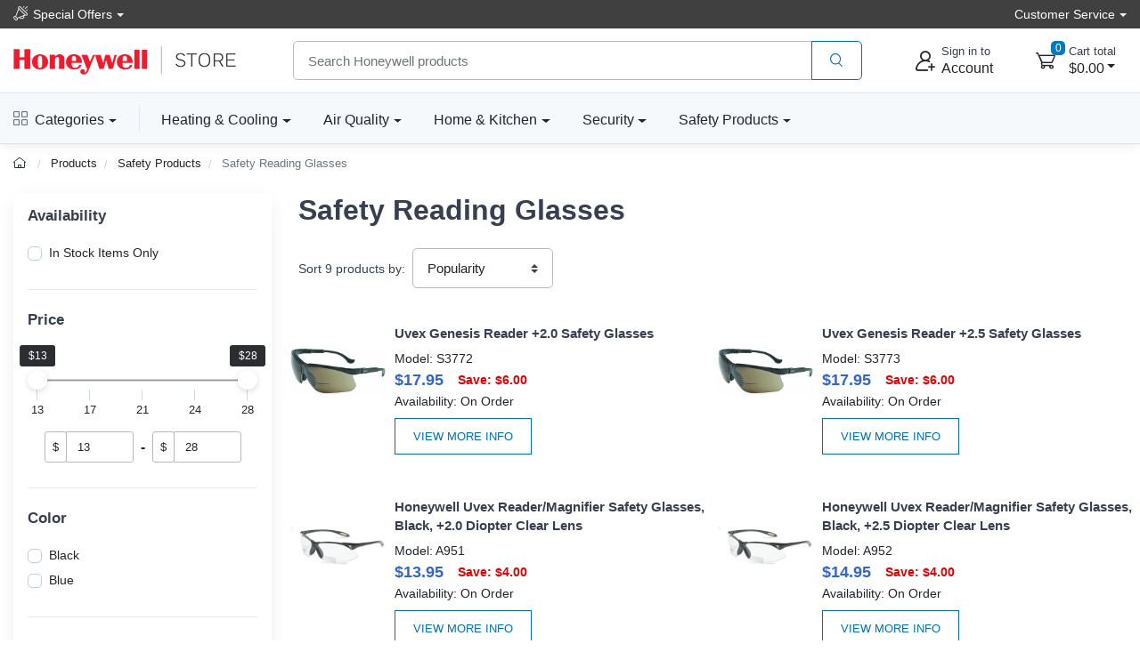

--- FILE ---
content_type: text/html; charset=UTF-8
request_url: https://www.honeywellstore.com/store/assets/ajax/getJSON/product_list.php
body_size: 1967
content:
{"total":9,"html":"\r\n<div class=\"product-list product-card\">\r\n    <div class=\"product-thumb\">\r\n        <div class=\"product-image\">\r\n            <a href=\"\/store\/products\/uvex-by-honeywell-genesis-reader-20-black-gray-s3772.htm\" class=\"d-block\">\r\n                <img src=\"\/store\/images\/products\/thumbnails\/S3772.jpg\" style=\"max-width: 100%;\" width=\"300\" height=\"300\" alt=\"Uvex by Honeywell Genesis Reader +2.0 Safety Glasses - S3772\" loading=\"lazy\">\r\n            <\/a>\r\n            <button class=\"quick-view btn btn-square\" type=\"button\" data-id=\"21815\" data-url=\"\/store\/products\/uvex-by-honeywell-genesis-reader-20-black-gray-s3772.htm\" data-title=\"Uvex Genesis Reader +2.0 Safety Glasses\">\r\n                <i class=\"czi-eye align-middle mr-1\"><\/i>Quick view\r\n            <\/button>\r\n        <\/div>\r\n    <\/div>\r\n    <div class=\"product-details\">\r\n        <h3 class=\"product-title\"><a href=\"\/store\/products\/uvex-by-honeywell-genesis-reader-20-black-gray-s3772.htm\">Uvex Genesis Reader +2.0 Safety Glasses<\/a><\/h3>\r\n\r\n        <div class=\"d-flex align-items-center\">\r\n            <div class=\"product-line mr-3\">Model: S3772<\/div>\r\n                    <\/div>\r\n\r\n        \r\n            <div class=\"d-flex align-items-center font-weight-bold\">\r\n                <span class=\"text-price font-size-lg mr-3\">\r\n                    $17.95                <\/span>\r\n\r\n                \r\n                <span class=\"text-sale font-size-sm\">\r\n                    Save: $6.00                <\/span>\r\n\r\n                \r\n            <\/div>\r\n            <div class=\"product-line\">\r\n                Availability: On Order            <\/div>\r\n\r\n            \r\n                <a href=\"\/store\/products\/uvex-by-honeywell-genesis-reader-20-black-gray-s3772.htm\" class=\"btn btn-outline-cart btn-sm mt-2\" title=\"Go to product page\"><i class=\"czi-eye mr-1\"><\/i>View More Info<\/a>\r\n\r\n                <\/div>\r\n<\/div>\r\n<div class=\"product-list product-card\">\r\n    <div class=\"product-thumb\">\r\n        <div class=\"product-image\">\r\n            <a href=\"\/store\/products\/uvex-by-honeywell-genesis-reader-25-black-gray-s3773.htm\" class=\"d-block\">\r\n                <img src=\"\/store\/images\/products\/thumbnails\/S3773.jpg\" style=\"max-width: 100%;\" width=\"300\" height=\"300\" alt=\"Uvex by Honeywell Genesis Reader +2.5 Safety Glasses - S3773\" loading=\"lazy\">\r\n            <\/a>\r\n            <button class=\"quick-view btn btn-square\" type=\"button\" data-id=\"21684\" data-url=\"\/store\/products\/uvex-by-honeywell-genesis-reader-25-black-gray-s3773.htm\" data-title=\"Uvex Genesis Reader +2.5 Safety Glasses\">\r\n                <i class=\"czi-eye align-middle mr-1\"><\/i>Quick view\r\n            <\/button>\r\n        <\/div>\r\n    <\/div>\r\n    <div class=\"product-details\">\r\n        <h3 class=\"product-title\"><a href=\"\/store\/products\/uvex-by-honeywell-genesis-reader-25-black-gray-s3773.htm\">Uvex Genesis Reader +2.5 Safety Glasses<\/a><\/h3>\r\n\r\n        <div class=\"d-flex align-items-center\">\r\n            <div class=\"product-line mr-3\">Model: S3773<\/div>\r\n                    <\/div>\r\n\r\n        \r\n            <div class=\"d-flex align-items-center font-weight-bold\">\r\n                <span class=\"text-price font-size-lg mr-3\">\r\n                    $17.95                <\/span>\r\n\r\n                \r\n                <span class=\"text-sale font-size-sm\">\r\n                    Save: $6.00                <\/span>\r\n\r\n                \r\n            <\/div>\r\n            <div class=\"product-line\">\r\n                Availability: On Order            <\/div>\r\n\r\n            \r\n                <a href=\"\/store\/products\/uvex-by-honeywell-genesis-reader-25-black-gray-s3773.htm\" class=\"btn btn-outline-cart btn-sm mt-2\" title=\"Go to product page\"><i class=\"czi-eye mr-1\"><\/i>View More Info<\/a>\r\n\r\n                <\/div>\r\n<\/div>\r\n<div class=\"product-list product-card\">\r\n    <div class=\"product-thumb\">\r\n        <div class=\"product-image\">\r\n            <a href=\"\/store\/products\/uvex-by-honeywell-reader-magnifier-diopter-clear-lens-anti-scratch-a951.htm\" class=\"d-block\">\r\n                <img src=\"\/store\/images\/products\/thumbnails\/A951.jpg\" style=\"max-width: 100%;\" width=\"300\" height=\"300\" alt=\"Uvex by Honeywell Reader\/Magnifier Safety Glasses, Black Frame, +2.0 Diopter Clear Lens with Anti-Scratch Hardcoat - A951\" loading=\"lazy\">\r\n            <\/a>\r\n            <button class=\"quick-view btn btn-square\" type=\"button\" data-id=\"21645\" data-url=\"\/store\/products\/uvex-by-honeywell-reader-magnifier-diopter-clear-lens-anti-scratch-a951.htm\" data-title=\"Honeywell Uvex Reader\/Magnifier Safety Glasses, Black, +2.0 Diopter Clear Lens\">\r\n                <i class=\"czi-eye align-middle mr-1\"><\/i>Quick view\r\n            <\/button>\r\n        <\/div>\r\n    <\/div>\r\n    <div class=\"product-details\">\r\n        <h3 class=\"product-title\"><a href=\"\/store\/products\/uvex-by-honeywell-reader-magnifier-diopter-clear-lens-anti-scratch-a951.htm\">Honeywell Uvex Reader\/Magnifier Safety Glasses, Black, +2.0 Diopter Clear Lens<\/a><\/h3>\r\n\r\n        <div class=\"d-flex align-items-center\">\r\n            <div class=\"product-line mr-3\">Model: A951<\/div>\r\n                    <\/div>\r\n\r\n        \r\n            <div class=\"d-flex align-items-center font-weight-bold\">\r\n                <span class=\"text-price font-size-lg mr-3\">\r\n                    $13.95                <\/span>\r\n\r\n                \r\n                <span class=\"text-sale font-size-sm\">\r\n                    Save: $4.00                <\/span>\r\n\r\n                \r\n            <\/div>\r\n            <div class=\"product-line\">\r\n                Availability: On Order            <\/div>\r\n\r\n            \r\n                <a href=\"\/store\/products\/uvex-by-honeywell-reader-magnifier-diopter-clear-lens-anti-scratch-a951.htm\" class=\"btn btn-outline-cart btn-sm mt-2\" title=\"Go to product page\"><i class=\"czi-eye mr-1\"><\/i>View More Info<\/a>\r\n\r\n                <\/div>\r\n<\/div>\r\n<div class=\"product-list product-card\">\r\n    <div class=\"product-thumb\">\r\n        <div class=\"product-image\">\r\n            <a href=\"\/store\/products\/uvex-by-honeywell-reader-magnifier-diopter-clear-lens-anti-scratch-a952.htm\" class=\"d-block\">\r\n                <img src=\"\/store\/images\/products\/thumbnails\/A952.jpg\" style=\"max-width: 100%;\" width=\"300\" height=\"300\" alt=\"Uvex by Honeywell Reader\/Magnifier Safety Glasses, Black Frame, +2.5 Diopter Clear Lens with Anti-Scratch Hardcoat - A952\" loading=\"lazy\">\r\n            <\/a>\r\n            <button class=\"quick-view btn btn-square\" type=\"button\" data-id=\"21609\" data-url=\"\/store\/products\/uvex-by-honeywell-reader-magnifier-diopter-clear-lens-anti-scratch-a952.htm\" data-title=\"Honeywell Uvex Reader\/Magnifier Safety Glasses, Black, +2.5 Diopter Clear Lens\">\r\n                <i class=\"czi-eye align-middle mr-1\"><\/i>Quick view\r\n            <\/button>\r\n        <\/div>\r\n    <\/div>\r\n    <div class=\"product-details\">\r\n        <h3 class=\"product-title\"><a href=\"\/store\/products\/uvex-by-honeywell-reader-magnifier-diopter-clear-lens-anti-scratch-a952.htm\">Honeywell Uvex Reader\/Magnifier Safety Glasses, Black, +2.5 Diopter Clear Lens<\/a><\/h3>\r\n\r\n        <div class=\"d-flex align-items-center\">\r\n            <div class=\"product-line mr-3\">Model: A952<\/div>\r\n                    <\/div>\r\n\r\n        \r\n            <div class=\"d-flex align-items-center font-weight-bold\">\r\n                <span class=\"text-price font-size-lg mr-3\">\r\n                    $14.95                <\/span>\r\n\r\n                \r\n                <span class=\"text-sale font-size-sm\">\r\n                    Save: $4.00                <\/span>\r\n\r\n                \r\n            <\/div>\r\n            <div class=\"product-line\">\r\n                Availability: On Order            <\/div>\r\n\r\n            \r\n                <a href=\"\/store\/products\/uvex-by-honeywell-reader-magnifier-diopter-clear-lens-anti-scratch-a952.htm\" class=\"btn btn-outline-cart btn-sm mt-2\" title=\"Go to product page\"><i class=\"czi-eye mr-1\"><\/i>View More Info<\/a>\r\n\r\n                <\/div>\r\n<\/div>\r\n<div class=\"product-list product-card\">\r\n    <div class=\"product-thumb\">\r\n        <div class=\"product-image\">\r\n            <a href=\"\/store\/products\/uvex-by-honeywell-reader-magnifier-diopter-tsr-gray-lens-anti-scratch-a962.htm\" class=\"d-block\">\r\n                <img src=\"\/store\/images\/products\/thumbnails\/A962.jpg\" style=\"max-width: 100%;\" width=\"300\" height=\"300\" alt=\"Uvex by Honeywell Reader\/Magnifier Safety Glasses, Black Frame, +2.5 Diopter TSR Gray Lens with Anti-Scratch Hardcoat - A962\" loading=\"lazy\">\r\n            <\/a>\r\n            <button class=\"quick-view btn btn-square\" type=\"button\" data-id=\"21647\" data-url=\"\/store\/products\/uvex-by-honeywell-reader-magnifier-diopter-tsr-gray-lens-anti-scratch-a962.htm\" data-title=\"Honeywell Uvex Reader\/Magnifier Safety Glasses, +2.5 Diopter TSR Gray Lens\">\r\n                <i class=\"czi-eye align-middle mr-1\"><\/i>Quick view\r\n            <\/button>\r\n        <\/div>\r\n    <\/div>\r\n    <div class=\"product-details\">\r\n        <h3 class=\"product-title\"><a href=\"\/store\/products\/uvex-by-honeywell-reader-magnifier-diopter-tsr-gray-lens-anti-scratch-a962.htm\">Honeywell Uvex Reader\/Magnifier Safety Glasses, +2.5 Diopter TSR Gray Lens<\/a><\/h3>\r\n\r\n        <div class=\"d-flex align-items-center\">\r\n            <div class=\"product-line mr-3\">Model: A962<\/div>\r\n                    <\/div>\r\n\r\n        \r\n            <div class=\"d-flex align-items-center font-weight-bold\">\r\n                <span class=\"text-price font-size-lg mr-3\">\r\n                    $15.95                <\/span>\r\n\r\n                \r\n                <span class=\"text-sale font-size-sm\">\r\n                    Save: $4.00                <\/span>\r\n\r\n                \r\n            <\/div>\r\n            <div class=\"product-line\">\r\n                Availability: On Order            <\/div>\r\n\r\n            \r\n                <a href=\"\/store\/products\/uvex-by-honeywell-reader-magnifier-diopter-tsr-gray-lens-anti-scratch-a962.htm\" class=\"btn btn-outline-cart btn-sm mt-2\" title=\"Go to product page\"><i class=\"czi-eye mr-1\"><\/i>View More Info<\/a>\r\n\r\n                <\/div>\r\n<\/div>\r\n<div class=\"product-list product-card\">\r\n    <div class=\"product-thumb\">\r\n        <div class=\"product-image\">\r\n            <a href=\"\/store\/products\/uvex-by-honeywell-a900-readers-black-safety-glasses-a950.htm\" class=\"d-block\">\r\n                <img src=\"\/store\/images\/products\/thumbnails\/A950.jpg\" style=\"max-width: 100%;\" width=\"300\" height=\"300\" alt=\"UVEX by Honeywell Readers 1.5 Black Safety Glasses With Clear Anti-Scratch\/Hard Coat Lens - A900\" loading=\"lazy\">\r\n            <\/a>\r\n            <button class=\"quick-view btn btn-square\" type=\"button\" data-id=\"21768\" data-url=\"\/store\/products\/uvex-by-honeywell-a900-readers-black-safety-glasses-a950.htm\" data-title=\"UVEX by Honeywell A900 Readers Black Safety Glasses\/Clear Anti-Scratch\/Hard Coat\">\r\n                <i class=\"czi-eye align-middle mr-1\"><\/i>Quick view\r\n            <\/button>\r\n        <\/div>\r\n    <\/div>\r\n    <div class=\"product-details\">\r\n        <h3 class=\"product-title\"><a href=\"\/store\/products\/uvex-by-honeywell-a900-readers-black-safety-glasses-a950.htm\">UVEX by Honeywell A900 Readers Black Safety Glasses\/Clear Anti-Scratch\/Hard Coat<\/a><\/h3>\r\n\r\n        <div class=\"d-flex align-items-center\">\r\n            <div class=\"product-line mr-3\">Model: A950<\/div>\r\n                    <\/div>\r\n\r\n        \r\n            <div class=\"d-flex align-items-center font-weight-bold\">\r\n                <span class=\"text-price font-size-lg mr-3\">\r\n                    $13.95                <\/span>\r\n\r\n                \r\n                <span class=\"text-sale font-size-sm\">\r\n                    Save: $4.00                <\/span>\r\n\r\n                \r\n            <\/div>\r\n            <div class=\"product-line\">\r\n                Availability: On Order            <\/div>\r\n\r\n            \r\n                <a href=\"\/store\/products\/uvex-by-honeywell-a900-readers-black-safety-glasses-a950.htm\" class=\"btn btn-outline-cart btn-sm mt-2\" title=\"Go to product page\"><i class=\"czi-eye mr-1\"><\/i>View More Info<\/a>\r\n\r\n                <\/div>\r\n<\/div>\r\n<div class=\"product-list product-card\">\r\n    <div class=\"product-thumb\">\r\n        <div class=\"product-image\">\r\n            <a href=\"\/store\/products\/uvex-by-honeywell-stealth-reading-magnifier-goggles-blue-clear-s3991x.htm\" class=\"d-block\">\r\n                <img src=\"\/store\/images\/products\/thumbnails\/S3991X.jpg\" style=\"max-width: 100%;\" width=\"300\" height=\"300\" alt=\"Uvex by Honeywell Stealth Reading 1.0 Diopte Magnifier Goggles with Uvextreme Anti-Fog Lens - S3991X\" loading=\"lazy\">\r\n            <\/a>\r\n            <button class=\"quick-view btn btn-square\" type=\"button\" data-id=\"21511\" data-url=\"\/store\/products\/uvex-by-honeywell-stealth-reading-magnifier-goggles-blue-clear-s3991x.htm\" data-title=\"Uvex Stealth Reading 1.0 Diopte Magnifier Goggles with Uvextreme Anti-Fog Lens\">\r\n                <i class=\"czi-eye align-middle mr-1\"><\/i>Quick view\r\n            <\/button>\r\n        <\/div>\r\n    <\/div>\r\n    <div class=\"product-details\">\r\n        <h3 class=\"product-title\"><a href=\"\/store\/products\/uvex-by-honeywell-stealth-reading-magnifier-goggles-blue-clear-s3991x.htm\">Uvex Stealth Reading 1.0 Diopte Magnifier Goggles with Uvextreme Anti-Fog Lens<\/a><\/h3>\r\n\r\n        <div class=\"d-flex align-items-center\">\r\n            <div class=\"product-line mr-3\">Model: S3991X<\/div>\r\n                    <\/div>\r\n\r\n        \r\n            <div class=\"d-flex align-items-center font-weight-bold\">\r\n                <span class=\"text-price font-size-lg mr-3\">\r\n                    $27.95                <\/span>\r\n\r\n                \r\n                <span class=\"text-sale font-size-sm\">\r\n                    Save: $8.00                <\/span>\r\n\r\n                \r\n            <\/div>\r\n            <div class=\"product-line\">\r\n                Availability: On Order            <\/div>\r\n\r\n            \r\n                <a href=\"\/store\/products\/uvex-by-honeywell-stealth-reading-magnifier-goggles-blue-clear-s3991x.htm\" class=\"btn btn-outline-cart btn-sm mt-2\" title=\"Go to product page\"><i class=\"czi-eye mr-1\"><\/i>View More Info<\/a>\r\n\r\n                <\/div>\r\n<\/div>\r\n<div class=\"product-list product-card\">\r\n    <div class=\"product-thumb\">\r\n        <div class=\"product-image\">\r\n            <a href=\"\/store\/products\/uvex-by-honeywell-stealth-reading-magnifier-goggles-blue-clear-s3992x.htm\" class=\"d-block\">\r\n                <img src=\"\/store\/images\/products\/thumbnails\/S3992X.jpg\" style=\"max-width: 100%;\" width=\"300\" height=\"300\" alt=\"Uvex by Honeywell Stealth Reading 2.0 Diopte Magnifier Goggles with Uvextreme Anti-Fog Lens - S3992X\" loading=\"lazy\">\r\n            <\/a>\r\n            <button class=\"quick-view btn btn-square\" type=\"button\" data-id=\"21512\" data-url=\"\/store\/products\/uvex-by-honeywell-stealth-reading-magnifier-goggles-blue-clear-s3992x.htm\" data-title=\"Uvex Stealth Reading 2.0 Diopte Magnifier Goggles with Uvextreme Anti-Fog Lens\">\r\n                <i class=\"czi-eye align-middle mr-1\"><\/i>Quick view\r\n            <\/button>\r\n        <\/div>\r\n    <\/div>\r\n    <div class=\"product-details\">\r\n        <h3 class=\"product-title\"><a href=\"\/store\/products\/uvex-by-honeywell-stealth-reading-magnifier-goggles-blue-clear-s3992x.htm\">Uvex Stealth Reading 2.0 Diopte Magnifier Goggles with Uvextreme Anti-Fog Lens<\/a><\/h3>\r\n\r\n        <div class=\"d-flex align-items-center\">\r\n            <div class=\"product-line mr-3\">Model: S3992X<\/div>\r\n                    <\/div>\r\n\r\n        \r\n            <div class=\"d-flex align-items-center font-weight-bold\">\r\n                <span class=\"text-price font-size-lg mr-3\">\r\n                    $27.95                <\/span>\r\n\r\n                \r\n                <span class=\"text-sale font-size-sm\">\r\n                    Save: $8.00                <\/span>\r\n\r\n                \r\n            <\/div>\r\n            <div class=\"product-line\">\r\n                Availability: On Order            <\/div>\r\n\r\n            \r\n                <a href=\"\/store\/products\/uvex-by-honeywell-stealth-reading-magnifier-goggles-blue-clear-s3992x.htm\" class=\"btn btn-outline-cart btn-sm mt-2\" title=\"Go to product page\"><i class=\"czi-eye mr-1\"><\/i>View More Info<\/a>\r\n\r\n                <\/div>\r\n<\/div>\r\n<div class=\"product-list product-card\">\r\n    <div class=\"product-thumb\">\r\n        <div class=\"product-image\">\r\n            <a href=\"\/store\/products\/uvex-by-honeywell-stealth-reading-magnifier-goggles-blue-clear-s3993x.htm\" class=\"d-block\">\r\n                <img src=\"\/store\/images\/products\/thumbnails\/S3993X.jpg\" style=\"max-width: 100%;\" width=\"300\" height=\"300\" alt=\"Uvex by Honeywell Stealth Reading 3.0 Diopte Magnifier Goggles with Uvextreme Anti-Fog Lens - S3993X\" loading=\"lazy\">\r\n            <\/a>\r\n            <button class=\"quick-view btn btn-square\" type=\"button\" data-id=\"21513\" data-url=\"\/store\/products\/uvex-by-honeywell-stealth-reading-magnifier-goggles-blue-clear-s3993x.htm\" data-title=\"Uvex Stealth Reading 3.0 Diopte Magnifier Goggles with Uvextreme Anti-Fog Lens\">\r\n                <i class=\"czi-eye align-middle mr-1\"><\/i>Quick view\r\n            <\/button>\r\n        <\/div>\r\n    <\/div>\r\n    <div class=\"product-details\">\r\n        <h3 class=\"product-title\"><a href=\"\/store\/products\/uvex-by-honeywell-stealth-reading-magnifier-goggles-blue-clear-s3993x.htm\">Uvex Stealth Reading 3.0 Diopte Magnifier Goggles with Uvextreme Anti-Fog Lens<\/a><\/h3>\r\n\r\n        <div class=\"d-flex align-items-center\">\r\n            <div class=\"product-line mr-3\">Model: S3993X<\/div>\r\n                    <\/div>\r\n\r\n        \r\n            <div class=\"d-flex align-items-center font-weight-bold\">\r\n                <span class=\"text-price font-size-lg mr-3\">\r\n                    $27.95                <\/span>\r\n\r\n                \r\n                <span class=\"text-sale font-size-sm\">\r\n                    Save: $8.00                <\/span>\r\n\r\n                \r\n            <\/div>\r\n            <div class=\"product-line\">\r\n                Availability: On Order            <\/div>\r\n\r\n            \r\n                <a href=\"\/store\/products\/uvex-by-honeywell-stealth-reading-magnifier-goggles-blue-clear-s3993x.htm\" class=\"btn btn-outline-cart btn-sm mt-2\" title=\"Go to product page\"><i class=\"czi-eye mr-1\"><\/i>View More Info<\/a>\r\n\r\n                <\/div>\r\n<\/div>"}

--- FILE ---
content_type: text/css
request_url: https://www.honeywellstore.com/assets/css/style.min.css
body_size: 1251
content:
.hcs-hlink,a#bbblink{position:relative}.mega-nav .dropdown-menu,a#bbblink{padding:0}body{font-family:"Honeywell Sans",Helvetica,Arial,sans-serif}.h1,.h2,.h3,.h4,.h5,.h6,h1,h2,h3,h4,h5,h6{font-weight:600}.btn,.btn-group-lg>.btn,.btn-group-sm>.btn,.btn-lg,.btn-sm,.card{border-radius:0}.input-group-append .btn{border-radius:.3125rem}.search-bar{width:100%;margin:0 3rem}.text-ellipsis{white-space:nowrap;overflow:hidden;text-overflow:ellipsis}.navbar.navbar-stuck-menu{background-color:#f6f9fc;border-top:1px solid #dee2e6;border-bottom:1px solid #dee2e6;padding-top:0;padding-bottom:0}.breadcrumb-nav{padding:.75rem 0 .5rem}.breadcrumb-item.active>a{color:#6c757d}.page-content{padding-top:1rem;padding-bottom:3rem}.starqueue span{color:#f57c00;margin-right:.02rem}.hcs-hlink:before{content:"";position:absolute;left:0;right:0;margin:auto;bottom:8px;height:2px;background-color:transparent;width:100%;max-width:calc(100% - 30px);transition:background-color .3s ease-in-out}.hcs-hlink:hover:before{background-color:#ee3124}.text-primary{color:#015f97!important}.badge-primary,.navbar-tool .navbar-tool-label{background-color:#007bc2}.navbar-tool.btn{text-transform:inherit}.bg-hcs{background:#404040}.topbar-hcs .cz-carousel [data-controls],.topbar-hcs .topbar-link,.topbar-hcs .topbar-text{color:#fff}.topbar-hcs .topbar-link>i,.topbar-hcs .topbar-text>i{color:#ededed}.topbar-hcs .cz-carousel [data-controls]:hover,.topbar-hcs .topbar-link:hover{color:#dee2e6}.mega-nav .dropdown-item{padding:.75rem 2.5rem .75rem 1rem;border-bottom:1px solid #e3e9ef}.product-nav .widget-list-link{font-size:.9375rem;padding:.15rem 0}.menu-img{margin-right:.85rem;width:30px;display:inline-block;text-align:center}.mega-dropdown-promo{width:250px}.bgimage-fas{min-height:25rem;background-size:cover;background-repeat:no-repeat}.bg-streamdark{background:#303030}.bg-streamdarker{background:#101010}.btn-footer{background-color:rgba(255,255,255,.08);color:#fff}.btn-footer:hover{background-color:#fff;border:1px solid #dae1e7}.btn{text-transform:uppercase;padding:.625rem 1.25rem}.btn-dark{background-color:#303030;border-color:#dae1e7}.btn-dark:hover{background-color:#101010}.btn-secondary{background-color:#f6f9fc;border-color:#e3e9ef}.btn-primary{background-color:#0071b3;border-color:#0071b3}.btn-outline-cart,.btn-outline-primary{color:#0071b3;border-color:#0071b3}.btn-outline-cart i{display:none}.btn-outline-cart:hover,.btn-outline-primary:hover,.btn-primary:hover{color:#fff;background-color:#00629b;border-color:#00629b}.quick-view.btn{padding:0.5rem 0;font-size:.813rem}.btnMakePrimary.btn{text-transform:capitalize;}.text-info{color:#0071b3!important}.cz-carousel [data-nav].tns-nav-active{background-color:#cf152d}.border-right-lg{border-right:1px solid #e3e9ef}.header-logo img{max-width:250px}.footer-search{width:75%}.footer-cart{width:25%}.footer-row{justify-content:space-between}.footer-block-sm{max-width:215px}a#bbblink{display:block;text-align:center;color:rgba(255,255,255,.65);text-decoration:none;overflow:hidden;margin:0;transition:.3s ease-in-out}a#bbblink img{border:0;position:absolute;top:0;left:0;margin-left:0;max-width:200%}a#bbblink.ruvtbum:hover img{margin-left:-60px}a#bbblink.ruvtbum{width:60px;height:110px;transition:.3s ease-in-out}.widget-payimg{display:flex;flex-wrap:wrap;align-items:center}@media (min-width:1200px){.search-bar{min-width:450px}}@media (max-width:1199.98px){.search-bar{margin:0 1rem}.search-bar button{padding:.625rem}}@media (max-width:991.98px){.footer-block-sm{text-align:center;max-width:100%}.widget-appimg,.widget-payimg{justify-content:center;max-width:100%}.header-logo img{max-width:215px}.border-right-lg{border:none}}@media (max-width:767.98px){.product-nav .hide-h6 h6,.search-bar{display:none}.hcs-hlink:before{content:none}}@media (max-width:575.98px){.navbar .header-nav{flex-wrap:nowrap}.navbar{padding:.5rem .25rem}.header-logo img{width:100%}.header-nav .navbar-brand.header-logo,.header-nav .navbar-toolbar{padding:.5rem}}@media all and (display-mode:standalone){.hide-in-app{display:none}}@media all and (display-mode:minimal-ui){.hide-in-app{display:none}}

--- FILE ---
content_type: text/css
request_url: https://www.honeywellstore.com/store/assets/css/theme.min.css?v=251204
body_size: 29817
content:
:root{--breakpoint-xs:0;--breakpoint-sm:576px;--breakpoint-md:768px;--breakpoint-lg:992px;--breakpoint-xl:1280px;--font-family-sans-serif:"Rubik", sans-serif;--font-family-monospace:SFMono-Regular, Menlo, Monaco, Consolas, "Liberation Mono", "Courier New", monospace}*,*::before,*::after{box-sizing:border-box}html{font-family:sans-serif;line-height:1.15;-webkit-text-size-adjust:100%;-webkit-tap-highlight-color:#fff0}article,aside,figcaption,figure,footer,header,hgroup,main,nav,section{display:block}body{margin:0;font-family:"Rubik",sans-serif;font-size:1rem;font-weight:400;line-height:1.5;color:#212529;text-align:left;background-color:#fff}hr{box-sizing:content-box;height:0;overflow:visible}h1,h2,h3,h4,h5,h6{margin-top:0;margin-bottom:.75rem}p{margin-top:0;margin-bottom:1rem}ol,ul,dl{margin-top:0;margin-bottom:1rem}ol ol,ul ul,ol ul,ul ol{margin-bottom:0}a{color:#0068d7;text-decoration:none;background-color:#fff0}a:hover{color:#fe3638;text-decoration:none}label{display:inline-block;margin-bottom:.375rem}button:focus{outline:1px dotted;outline:5px auto -webkit-focus-ring-color}input[type="date"],input[type="time"],input[type="datetime-local"],input[type="month"]{-webkit-appearance:listbox}h1,h2,h3,h4,h5,h6,.h1,.h2,.h3,.h4,.h5,.h6{margin-bottom:.75rem;font-weight:500;line-height:1.2;color:#373f50}h1,.h1{font-size:2rem}h2,.h2{font-size:1.75rem}h3,.h3{font-size:1.5rem}h4,.h4{font-size:1.375rem}h5,.h5{font-size:1.25rem}h6,.h6{font-size:1.125rem}@media (max-width:767.98px){h1,.h1{font-size:1.5rem}h2,.h2{font-size:1.25rem}h3,.h3{font-size:1.188rem}h4,.h4{font-size:1.125rem}h5,.h5{font-size:1.063rem}h6,.h6{font-size:1.063rem}}hr{margin-top:1rem;margin-bottom:1rem;border:0;border-top:1px solid #e3e9ef}small,.small{font-size:80%;font-weight:400}.cursordef{cursor:default!important}.blockquote{margin-bottom:1rem;font-size:1rem}.blockquote-footer{display:block;font-size:.875rem;color:#6c757d}.img-thumbnail{padding:.3125rem;background-color:#fff;border:1px solid #e3e9ef;border-radius:.3125rem;box-shadow:none;max-width:100%;height:auto}.figure-caption{font-size:.8125rem;color:rgb(75 86 107 / .9)}select option:disabled{color:#64738f;background:#ddd}@media (min-width:1280px){.container,.container-sm,.container-md,.container-lg,.container-xl{max-width:1260px}}@media (max-width:1280px){.container,.container-sm,.container-md,.container-lg,.container-xl{max-width:100%}}@media (min-width:1400px){.container,.container-sm,.container-md,.container-lg,.container-xl{max-width:1375px}}.table{width:100%;margin-bottom:1rem;color:#212529}.table th,.table td{padding:.75rem;vertical-align:top;border-top:1px solid #e3e9ef}.table thead th{vertical-align:bottom;border-bottom:2px solid #e3e9ef}.table tbody+tbody{border-top:2px solid #e3e9ef}.table-sm th,.table-sm td{padding:.3rem}.table-bordered{border:1px solid #e3e9ef}.table-bordered th,.table-bordered td{border:1px solid #e3e9ef}.table-bordered thead th,.table-bordered thead td{border-bottom-width:2px}.table-borderless th,.table-borderless td,.table-borderless thead th,.table-borderless tbody+tbody{border:0}.table-striped tbody tr:nth-of-type(odd){background-color:#f6f9fc}.divrow-hover .row:hover,.table-hover tbody tr:hover{color:#212529;background-color:#f6f9fc}.table-dark,.table-dark>th,.table-dark>td{background-color:#d7d9dc}.table-dark th,.table-dark td,.table-dark thead th,.table-dark tbody+tbody{border-color:#a7abb2}.table-hover .table-dark:hover{background-color:#c9ccd0}.table-hover .table-dark:hover>td,.table-hover .table-dark:hover>th{background-color:#c9ccd0}.table-active,.table-active>th,.table-active>td{background-color:#f6f9fc}.table-hover .table-active:hover{background-color:#e3ecf6}.table-hover .table-active:hover>td,.table-hover .table-active:hover>th{background-color:#e3ecf6}.table .thead-dark th{color:#fff;background-color:#2b2d30;border-color:#475167}.table .thead-light th{color:#373f50;background-color:#f3f5f9;border-color:#e3e9ef}.table-dark{color:#fff;background-color:#2b2d30}.table-dark th,.table-dark td,.table-dark thead th{border-color:#475167}.table-dark.table-bordered{border:0}.table-dark.table-striped tbody tr:nth-of-type(odd){background-color:rgb(255 255 255 / .05)}.table-dark.table-hover tbody tr:hover{color:#fff;background-color:rgb(255 255 255 / .075)}@media (max-width:575.98px){.table-responsive-sm{display:block;width:100%;overflow-x:auto;-webkit-overflow-scrolling:touch}.table-responsive-sm>.table-bordered{border:0}}@media (max-width:767.98px){.table-responsive-md{display:block;width:100%;overflow-x:auto;-webkit-overflow-scrolling:touch}.table-responsive-md>.table-bordered{border:0}}@media (max-width:991.98px){.table-responsive-lg{display:block;width:100%;overflow-x:auto;-webkit-overflow-scrolling:touch}.table-responsive-lg>.table-bordered{border:0}}@media (max-width:1279.98px){.table-responsive-xl{display:block;width:100%;overflow-x:auto;-webkit-overflow-scrolling:touch}.table-responsive-xl>.table-bordered{border:0}}.table-responsive{display:block;width:100%;overflow-x:auto;-webkit-overflow-scrolling:touch}.table-responsive>.table-bordered{border:0}.table-hcenter td{vertical-align:middle!important}.form-control{display:block;width:100%;height:calc(1.5em + 1.25rem + 2px);padding:.625rem 1rem;font-size:.9375rem;font-weight:400;line-height:1.5;color:#212529;background-color:#fff;background-clip:padding-box;border:1px solid #bababa;border-radius:.3125rem;box-shadow:0 0 0 0 #fff0;transition:border-color 0.2s ease-in-out,box-shadow 0.2s ease-in-out}@media (prefers-reduced-motion:reduce){.form-control{transition:none}}.form-control::-ms-expand{background-color:#fff0;border:0}.form-control:-moz-focusring{color:#fff0;text-shadow:0 0 0 #4b566b}.form-control:focus{color:#212529;background-color:#fff;border-color:rgb(254 105 106 / .3);outline:0;box-shadow:0 0 0 0 transparent,0 .375rem .625rem -.3125rem rgb(254 105 106 / .15)}.form-control::-webkit-input-placeholder{color:#6c757d;opacity:1}.form-control::-moz-placeholder{color:#6c757d;opacity:1}.form-control:-ms-input-placeholder{color:#6c757d;opacity:1}.form-control::-ms-input-placeholder{color:#6c757d;opacity:1}.form-control::placeholder{color:#6c757d;opacity:1}.form-control:disabled,.form-control[readonly]{background-color:#f6f9fc;opacity:1}select.form-control:focus::-ms-value{color:#212529;background-color:#fff}.form-control-file,.form-control-range{display:block;width:100%}.col-form-label{padding-top:calc(.625rem + 1px);padding-bottom:calc(.625rem + 1px);margin-bottom:0;font-size:inherit;line-height:1.5}.col-form-label-lg{padding-top:calc(.75rem + 1px);padding-bottom:calc(.75rem + 1px);font-size:1.0625rem;line-height:1.5}.col-form-label-sm{padding-top:calc(.425rem + 1px);padding-bottom:calc(.425rem + 1px);font-size:.8125rem;line-height:1.5}.form-control-plaintext{display:block;width:100%;padding:.625rem 0;margin-bottom:0;font-size:.9375rem;line-height:1.5;color:#212529;background-color:#fff0;border:solid #fff0;border-width:1px 0}.form-control-plaintext.form-control-sm,.form-control-plaintext.form-control-lg{padding-right:0;padding-left:0}.form-control-sm{height:calc(1.5em + .85rem + 2px);padding:.425rem .75rem;font-size:.8125rem;line-height:1.5;border-radius:.1875rem}.form-control-lg{height:calc(1.5em + 1.5rem + 2px);padding:.75rem 1.25rem;font-size:1.0625rem;line-height:1.5;border-radius:.4375rem}select.form-control[size],select.form-control[multiple]{height:auto}textarea.form-control{height:auto}.form-group{margin-bottom:1rem}.form-text{display:block;margin-top:.25rem}.form-row{display:-ms-flexbox;display:flex;-ms-flex-wrap:wrap;flex-wrap:wrap;margin-right:-5px;margin-left:-5px}.form-row>.col,.form-row>[class*="col-"]{padding-right:5px;padding-left:5px}.form-check{position:relative;display:block;padding-left:1.25rem}.form-check-input{position:absolute;margin-top:.3rem;margin-left:-1.25rem}.form-check-input[disabled]~.form-check-label,.form-check-input:disabled~.form-check-label{color:#6c757d}.form-check-label{margin-bottom:0}.form-check-inline{display:-ms-inline-flexbox;display:inline-flex;-ms-flex-align:center;align-items:center;padding-left:0;margin-right:.75rem}.form-check-inline .form-check-input{position:static;margin-top:0;margin-right:.3125rem;margin-left:0}.valid-feedback{display:none;width:100%;margin-top:.25rem;font-size:80%;color:#42d697}.valid-tooltip{position:absolute;top:100%;z-index:5;display:none;max-width:100%;padding:.25rem .5rem;margin-top:.1rem;font-size:.75rem;line-height:1.5;color:#2b3445;background-color:rgb(66 214 151 / .1);border-radius:.1875rem}.was-validated :valid~.valid-feedback,.was-validated :valid~.valid-tooltip,.is-valid~.valid-feedback,.is-valid~.valid-tooltip{display:block}.was-validated .form-control:valid,.form-control.is-valid{border-color:#42d697;padding-right:calc(1.5em + 1.25rem);background-image:url([data-uri]);background-repeat:no-repeat;background-position:right calc(.375em + .3125rem) center;background-size:calc(.75em + .625rem) calc(.75em + .625rem)}.was-validated .form-control:valid:focus,.form-control.is-valid:focus{border-color:#42d697;box-shadow:0 0 0 0 rgb(66 214 151 / .25)}.was-validated textarea.form-control:valid,textarea.form-control.is-valid{padding-right:calc(1.5em + 1.25rem);background-position:top calc(.375em + .3125rem) right calc(.375em + .3125rem)}.was-validated .custom-select:valid,.custom-select.is-valid{border-color:#42d697;padding-right:calc(.75em + 2.9375rem);background:url("data:image/svg+xml,%3csvg xmlns='http://www.w3.org/2000/svg' width='4' height='5' viewBox='0 0 4 5'%3e%3cpath fill='%23373f50' d='M2 0L0 2h4zm0 5L0 3h4z'/%3e%3c/svg%3e") no-repeat right 1rem center/8px 10px,url([data-uri]) #fff no-repeat center right 2rem/calc(.75em + .625rem) calc(.75em + .625rem)}.was-validated .custom-select:valid:focus,.custom-select.is-valid:focus{border-color:#42d697;box-shadow:0 0 0 0 rgb(66 214 151 / .25)}.was-validated .form-check-input:valid~.form-check-label,.form-check-input.is-valid~.form-check-label{color:#42d697}.was-validated .form-check-input:valid~.valid-feedback,.was-validated .form-check-input:valid~.valid-tooltip,.form-check-input.is-valid~.valid-feedback,.form-check-input.is-valid~.valid-tooltip{display:block}.was-validated .custom-control-input:valid~.custom-control-label,.custom-control-input.is-valid~.custom-control-label{color:#42d697}.was-validated .custom-control-input:valid~.custom-control-label::before,.custom-control-input.is-valid~.custom-control-label::before{border-color:#42d697}.was-validated .custom-control-input:valid:checked~.custom-control-label::before,.custom-control-input.is-valid:checked~.custom-control-label::before{border-color:#6cdfae;background-color:#6cdfae}.was-validated .custom-control-input:valid:focus~.custom-control-label::before,.custom-control-input.is-valid:focus~.custom-control-label::before{box-shadow:0 0 0 0 rgb(66 214 151 / .25)}.was-validated .custom-control-input:valid:focus:not(:checked)~.custom-control-label::before,.custom-control-input.is-valid:focus:not(:checked)~.custom-control-label::before{border-color:#42d697}.was-validated .custom-file-input:valid~.custom-file-label,.custom-file-input.is-valid~.custom-file-label{border-color:#42d697}.was-validated .custom-file-input:valid:focus~.custom-file-label,.custom-file-input.is-valid:focus~.custom-file-label{border-color:#42d697;box-shadow:0 0 0 0 rgb(66 214 151 / .25)}.invalid-feedback{display:none;width:100%;margin-top:.25rem;font-size:80%;color:#f34770}.invalid-tooltip{position:absolute;top:100%;z-index:5;display:none;max-width:100%;padding:.25rem .5rem;margin-top:.1rem;font-size:.75rem;line-height:1.5;color:#fff;background-color:rgb(243 71 112 / .1);border-radius:.1875rem}.was-validated :invalid~.invalid-feedback,.was-validated :invalid~.invalid-tooltip,.is-invalid~.invalid-feedback,.is-invalid~.invalid-tooltip{display:block}.was-validated .form-control:invalid,.form-control.is-invalid{border-color:#f34770;padding-right:calc(1.5em + 1.25rem);background-image:url([data-uri]);background-repeat:no-repeat;background-position:right calc(.375em + .3125rem) center;background-size:calc(.75em + .625rem) calc(.75em + .625rem)}.was-validated .form-control:invalid:focus,.form-control.is-invalid:focus{border-color:#f34770;box-shadow:0 0 0 0 rgb(243 71 112 / .25)}.was-validated textarea.form-control:invalid,textarea.form-control.is-invalid{padding-right:calc(1.5em + 1.25rem);background-position:top calc(.375em + .3125rem) right calc(.375em + .3125rem)}.was-validated .custom-select:invalid,.custom-select.is-invalid{border-color:#f34770;padding-right:calc(.75em + 2.9375rem);background:url("data:image/svg+xml,%3csvg xmlns='http://www.w3.org/2000/svg' width='4' height='5' viewBox='0 0 4 5'%3e%3cpath fill='%23373f50' d='M2 0L0 2h4zm0 5L0 3h4z'/%3e%3c/svg%3e") no-repeat right 1rem center/8px 10px,url([data-uri]) #fff no-repeat center right 2rem/calc(.75em + .625rem) calc(.75em + .625rem)}.was-validated .custom-select:invalid:focus,.custom-select.is-invalid:focus{border-color:#f34770;box-shadow:0 0 0 0 rgb(243 71 112 / .25)}.was-validated .form-check-input:invalid~.form-check-label,.form-check-input.is-invalid~.form-check-label{color:#f34770}.was-validated .form-check-input:invalid~.invalid-feedback,.was-validated .form-check-input:invalid~.invalid-tooltip,.form-check-input.is-invalid~.invalid-feedback,.form-check-input.is-invalid~.invalid-tooltip{display:block}.was-validated .custom-control-input:invalid~.custom-control-label,.custom-control-input.is-invalid~.custom-control-label{color:#f34770}.was-validated .custom-control-input:invalid~.custom-control-label::before,.custom-control-input.is-invalid~.custom-control-label::before{border-color:#f34770}.was-validated .custom-control-input:invalid:checked~.custom-control-label::before,.custom-control-input.is-invalid:checked~.custom-control-label::before{border-color:#f67795;background-color:#f67795}.was-validated .custom-control-input:invalid:focus~.custom-control-label::before,.custom-control-input.is-invalid:focus~.custom-control-label::before{box-shadow:0 0 0 0 rgb(243 71 112 / .25)}.was-validated .custom-control-input:invalid:focus:not(:checked)~.custom-control-label::before,.custom-control-input.is-invalid:focus:not(:checked)~.custom-control-label::before{border-color:#f34770}.was-validated .custom-file-input:invalid~.custom-file-label,.custom-file-input.is-invalid~.custom-file-label{border-color:#f34770}.was-validated .custom-file-input:invalid:focus~.custom-file-label,.custom-file-input.is-invalid:focus~.custom-file-label{border-color:#f34770;box-shadow:0 0 0 0 rgb(243 71 112 / .25)}.form-inline{display:-ms-flexbox;display:flex;-ms-flex-flow:row wrap;flex-flow:row wrap;-ms-flex-align:center;align-items:center}.form-inline .form-check{width:100%}@media (min-width:576px){.form-inline label{display:-ms-flexbox;display:flex;-ms-flex-align:center;align-items:center;-ms-flex-pack:center;justify-content:center;margin-bottom:0}.form-inline .form-group{display:-ms-flexbox;display:flex;-ms-flex:0 0 auto;flex:0 0 auto;-ms-flex-flow:row wrap;flex-flow:row wrap;-ms-flex-align:center;align-items:center;margin-bottom:0}.form-inline .form-control{display:inline-block;width:auto;vertical-align:middle}.form-inline .form-control-plaintext{display:inline-block}.form-inline .input-group,.form-inline .custom-select{width:auto}.form-inline .form-check{display:-ms-flexbox;display:flex;-ms-flex-align:center;align-items:center;-ms-flex-pack:center;justify-content:center;width:auto;padding-left:0}.form-inline .form-check-input{position:relative;-ms-flex-negative:0;flex-shrink:0;margin-top:0;margin-right:.25rem;margin-left:0}.form-inline .custom-control{-ms-flex-align:center;align-items:center;-ms-flex-pack:center;justify-content:center}.form-inline .custom-control-label{margin-bottom:0}}.btn{display:inline-block;font-weight:400;color:#212529;text-align:center;vertical-align:middle;cursor:pointer;-webkit-user-select:none;-moz-user-select:none;-ms-user-select:none;user-select:none;background-color:#fff0;border:1px solid #fff0;padding:.625rem 1.375rem;font-size:.9375rem;line-height:1.5;border-radius:.3125rem;transition:color 0.25s ease-in-out,background-color 0.25s ease-in-out,border-color 0.25s ease-in-out,box-shadow 0.2s ease-in-out}.btn:not(:disabled):not(.disabled):active,.btn:not(:disabled):not(.disabled).active{box-shadow:none}a.btn.disabled,fieldset:disabled a.btn{pointer-events:none}.btn-cart{color:#fff;background-color:#e10003;border-color:#e10003;box-shadow:none}.btn-cart:hover{color:#fff;background-color:#fb0002;border-color:#fb0002}.btn-cart:focus,.btn-cart.focus{color:#fff;background-color:#fb0002;border-color:#fb0002;box-shadow:0 0 0 0 rgb(251 0 2 / .5)}.btn-outline-cart{color:#e10003;border-color:#e10003}.btn-outline-cart:hover{color:#fff;background-color:#e10003;border-color:#e10003}.btn-outline-cart:focus,.btn-outline-primary.focus{box-shadow:0 0 0 0 rgb(251 0 2 / .5)}.btn-cart.btn-shadow{box-shadow:0 .5rem 1.125rem -.5rem rgb(251 0 2 / .9)}.btn-primary{color:#fff;background-color:#0068d7;border-color:#0068d7;box-shadow:none}.btn-primary:hover{color:#fff;background-color:#fe4344;border-color:#fe3638}.btn-primary:focus,.btn-primary.focus{color:#fff;background-color:#fe4344;border-color:#fe3638}.btn-outline-primary{color:#0068d7;border-color:rgb(0 104 215 / .35)}.btn-outline-primary:hover{color:#fff;background-color:#fe696a;border-color:#fe3638}.btn-primary.btn-shadow{box-shadow:0 .5rem 1.125rem -.5rem rgb(0 104 215 / .9)}.btn-secondary{color:#2b3445;background-color:#E6E6E6;border-color:#E6E6E6;box-shadow:none}.btn-secondary:hover{color:#2b3445;background-color:#dae0ec;border-color:#d1d9e8}.btn-secondary:focus,.btn-secondary.focus{color:#2b3445;background-color:#dae0ec;border-color:#d1d9e8}.btn-outline-secondary{color:#2b3445;border-color:#dae1e7}.btn-outline-secondary:hover{border-color:#fff0;color:#fff}.btn-secondary.btn-shadow{box-shadow:0 .5rem 1.125rem -.5rem rgb(0 0 0 / .15)}.btn-success{color:#fff;background-color:#208337;border-color:#208337;box-shadow:none}.btn-success:hover{color:#fff;background-color:#29a746;border-color:#29a746}.btn-success:focus,.btn-success.focus{color:#fff;background-color:#29a746;border-color:#29a746}.btn-outline-success{color:#208337;border-color:rgb(41 167 70 / .35)}.btn-outline-success:hover{color:#fff;background-color:#208337;border-color:#208337}.btn-success.btn-shadow{box-shadow:0 .5rem 1.125rem -.5rem rgb(32 131 55 / .9)}.btn-info{color:#fff;background-color:#107484;border-color:#107484;box-shadow:none}.btn-info:hover{color:#fff;background-color:#1494a8;border-color:#1494a8}.btn-info:focus,.btn-info.focus{color:#fff;background-color:#1494a8;border-color:#1494a8}.btn-outline-info{color:#107484;border-color:rgb(16 116 132 / .35)}.btn-outline-info:hover{color:#fff;background-color:#107484;border-color:#107484}.btn-info.btn-shadow{box-shadow:0 .5rem 1.125rem -.5rem rgb(16 116 132 / .9)}.btn-warning{color:#121212;background-color:#FF5722;border-color:#FF5722;box-shadow:none}.btn-warning:hover{color:#000;background-color:#DB4B1D;border-color:#DB4B1D}.btn-warning:focus,.btn-warning.focus{color:#000;background-color:#DB4B1D;border-color:#DB4B1D}.btn-outline-warning{color:#FF5722;border-color:rgb(255 87 34 / .35)}.btn-outline-warning:hover{color:#121212;background-color:#FF5722;border-color:#FF5722}.btn-warning.btn-shadow{box-shadow:0 .5rem 1.125rem -.5rem rgb(255 87 34 / .9)}.btn-danger{color:#fff;background-color:#DD0E3E;border-color:#DD0E3E;box-shadow:none}.btn-danger:hover{color:#fff;background-color:#f12354;border-color:#f0174b}.btn-danger:focus,.btn-danger.focus{color:#fff;background-color:#f12354;border-color:#f0174b}.btn-outline-danger{color:#DD0E3E;border-color:rgb(221 14 62 / .35)}.btn-outline-danger:hover{color:#fff;background-color:#DD0E3E;border-color:#DD0E3E}.btn-danger.btn-shadow{box-shadow:0 .5rem 1.125rem -.5rem rgb(221 14 62 / .9)}.btn-dark{color:#fff;background-color:#373f50;border-color:#373f50;box-shadow:none}.btn-dark:hover{color:#fff;background-color:#272d39;border-color:#222732}.btn-dark:focus,.btn-dark.focus{color:#fff;background-color:#272d39;border-color:#222732}.btn-outline-dark{color:#373f50;border-color:rgb(55 63 80 / .35)}.btn-outline-dark:hover{color:#fff;background-color:#373f50;border-color:#373f50}.btn-dark.btn-shadow{box-shadow:0 .5rem 1.125rem -.5rem rgb(55 63 80 / .9)}.btn-accent{color:#fff;background-color:#4e54c8;border-color:#4e54c8;box-shadow:none}.btn-accent:hover{color:#fff;background-color:#393fb7;border-color:#363cad}.btn-accent:focus,.btn-accent.focus{color:#fff;background-color:#393fb7;border-color:#363cad}.btn-accent.disabled,.btn-accent:disabled{opacity:40%}.btn-outline-accent{color:#4e54c8;border-color:rgb(78 84 200 / .35)}.btn-outline-accent:hover{color:#fff;background-color:#4e54c8;border-color:#4e54c8}.btn-accent.btn-shadow{box-shadow:0 .5rem 1.125rem -.5rem rgb(78 84 200 / .9)}.btn-shadow:hover{box-shadow:none}.btn.disabled,.btn:disabled{opacity:.75;color:#2b2d30!important;background-color:#F3F3F3!important;border-color:#C5CBD5!important;box-shadow:none!important;cursor:not-allowed!important}.btn-link{font-weight:400;color:#0068d7;text-decoration:none}.btn-link:hover{color:#fe3638;text-decoration:none}.btn-link:focus,.btn-link.focus{text-decoration:none;box-shadow:none}.btn-link:disabled,.btn-link.disabled{color:#6c757d;pointer-events:none}.btn-lg,.btn-group-lg>.btn{padding:.75rem 1.5rem;font-size:1.0625rem;line-height:1.5;border-radius:.4375rem}.btn-sm,.btn-group-sm>.btn{padding:.425rem 1rem;font-size:.8125rem;line-height:1.5;border-radius:.1875rem}.btn-block{display:block;width:100%}.btn-block+.btn-block{margin-top:.5rem}.btn>i{margin-top:-.1875rem;vertical-align:middle}.btn-pill{border-radius:2.875rem!important}.btn-pill.btn-sm,.btn-group-sm>.btn-pill.btn{border-radius:2.2875rem!important}.btn-pill.btn-lg,.btn-group-lg>.btn-pill.btn{border-radius:3.3125rem!important}.btn-square{border-radius:0!important}.btn-icon{padding:.625rem .875rem}.btn-scroll-top{display:block;position:fixed;right:-4.125rem;bottom:1.25rem;width:2.75rem;height:2.75rem;transition:right 400ms cubic-bezier(.68,-.55,.265,1.55),opacity 0.3s,background-color 0.25s ease-in-out;border-radius:50%;background-color:rgb(43 52 69 / .9);color:#fff;text-align:center;opacity:0;z-index:1025}.btn-scroll-top>.btn-scroll-top-icon{font-size:.875rem;font-weight:700;line-height:2.625rem}.btn-scroll-top .btn-scroll-top-tooltip{position:absolute;top:50%;right:100%;-webkit-transform:translateY(-50%);transform:translateY(-50%);background-color:rgb(43 52 69 / .9);color:#fff;border-radius:.25rem;padding:.2rem .4rem;transition:opacity .25s ease-in-out,visibility .25s ease-in-out;visibility:hidden;opacity:0}.btn-scroll-top:hover{background-color:rgb(43 52 69 / .5);color:#fff}.btn-scroll-top:hover .btn-scroll-top-tooltip{visibility:visible;opacity:1}.btn-scroll-top.show{right:1.25rem;opacity:1}@media (max-width:767.98px){.btn-scroll-top{width:2.2916666667rem;height:2.2916666667rem;bottom:1rem}.btn-scroll-top>.btn-scroll-top-icon{line-height:2.1666666667rem}.btn-scroll-top.show{right:1rem}}input[type="submit"].btn-block,input[type="reset"].btn-block,input[type="button"].btn-block{width:100%}.badge{display:inline-block;padding:.25em .625em;font-size:75%;font-weight:400;line-height:1;text-align:center;white-space:nowrap;vertical-align:baseline;border-radius:.175rem;transition:color 0.25s ease-in-out,background-color 0.25s ease-in-out,border-color 0.25s ease-in-out,box-shadow 0.2s ease-in-out}@media (prefers-reduced-motion:reduce){.badge{transition:none}}a.badge:hover,a.badge:focus{text-decoration:none}.badge:empty{display:none}.btn .badge{position:relative;top:-1px}.badge-pill{padding-right:.6em;padding-left:.6em;border-radius:10rem}.badge-primary{color:#fff;background-color:#0068d7}a.badge-primary:hover,a.badge-primary:focus{color:#fff;background-color:#fe3638}a.badge-primary:focus,a.badge-primary.focus{outline:0;box-shadow:0 0 0 0 rgb(254 105 106 / .5)}.badge-secondary{color:#2b3445;background-color:#E6E6E6}a.badge-secondary:hover,a.badge-secondary:focus{color:#2b3445;background-color:#d1d9e8}a.badge-secondary:focus,a.badge-secondary.focus{outline:0;box-shadow:0 0 0 0 rgb(243 245 249 / .5)}.badge-success{color:#fff;background-color:#208337}a.badge-success:hover,a.badge-success:focus{color:#2b3445;background-color:#29bc7d}a.badge-success:focus,a.badge-success.focus{outline:0;box-shadow:0 0 0 0 rgb(66 214 151 / .5)}.badge-info{color:#fff;background-color:#107484}a.badge-info:hover,a.badge-info:focus{color:#2b3445;background-color:#3699fe}a.badge-info:focus,a.badge-info.focus{outline:0;box-shadow:0 0 0 0 rgb(105 179 254 / .5)}.badge-warning{color:#121212;background-color:#FF5722}a.badge-warning:hover,a.badge-warning:focus{color:#2b3445;background-color:#fe8736}a.badge-warning:focus,a.badge-warning.focus{outline:0;box-shadow:0 0 0 0 rgb(254 165 105 / .5)}.badge-danger{color:#fff;background-color:#DD0E3E}a.badge-danger:hover,a.badge-danger:focus{color:#fff;background-color:#f0174b}a.badge-danger:focus,a.badge-danger.focus{outline:0;box-shadow:0 0 0 0 rgb(243 71 112 / .5)}.badge-light{color:#2b3445;background-color:#fff}a.badge-light:hover,a.badge-light:focus{color:#2b3445;background-color:#e6e5e5}a.badge-light:focus,a.badge-light.focus{outline:0;box-shadow:0 0 0 0 rgb(255 255 255 / .5)}.badge-dark{color:#fff;background-color:#373f50}a.badge-dark:hover,a.badge-dark:focus{color:#fff;background-color:#222732}a.badge-dark:focus,a.badge-dark.focus{outline:0;box-shadow:0 0 0 0 rgb(55 63 80 / .5)}.badge-accent{color:#fff;background-color:#4e54c8}a.badge-accent:hover,a.badge-accent:focus{color:#fff;background-color:#363cad}a.badge-accent:focus,a.badge-accent.focus{outline:0;box-shadow:0 0 0 0 rgb(78 84 200 / .5)}.jumbotron{padding:2rem 1rem;margin-bottom:2rem;background-color:#f6f9fc;border-radius:.4375rem}@media (min-width:576px){.jumbotron{padding:4rem 2rem}}.jumbotron-fluid{padding-right:0;padding-left:0;border-radius:0}.alert{position:relative;padding:.75rem 1.25rem;margin-bottom:1rem;border:1px solid #fff0;border-radius:.4375rem}.alert-heading{color:inherit}.alert-link{font-weight:400}.alert-dismissible{padding-right:4rem}.alert-dismissible .close{position:absolute;top:0;right:0;padding:.75rem 1.25rem;color:inherit}.alert-primary{color:#fff;background-color:#0068d7;border-color:#00458f}.alert-primary hr{border-top-color:#ffc2c2}.alert-primary .alert-link{color:#efefef}.alert-secondary{color:#e0e1e5;background-color:#fefeff;border-color:#fcfdfe}.alert-secondary hr{border-top-color:#e9f0f8}.alert-secondary .alert-link{color:#c4c6ce}.alert-success{color:#01a35e;background-color:#f0fcf7;border-color:#d2f5e6}.alert-success hr{border-top-color:#bdf0da}.alert-success .alert-link{color:#309f70}.alert-info{color:#2b8aea;background-color:#f3f9ff;border-color:#dbedff}.alert-info hr{border-top-color:#c2e0ff}.alert-info .alert-link{color:#348be4}.alert-warning{color:#ff5722;background-color:#fff8f3;border-color:#ffe9db}.alert-warning hr{border-top-color:#ffd9c2}.alert-warning .alert-link{color:#e47b34}.alert-danger{color:#DD0E3E;background-color:#fef0f4;border-color:#fcd3dd}.alert-danger hr{border-top-color:#fabbcb}.alert-danger .alert-link{color:#cd214a}.alert-light{color:#ebebeb;background-color:#fff;border-color:#fff}.alert-light hr{border-top-color:#f2f2f2}.alert-light .alert-link{color:#d2d1d1}.alert-dark{color:#fff;background-color:#373f50;border-color:#373f50}.alert-dark hr{border-top-color:#c1c4c9}.alert-accent{color:#484db8;background-color:#f1f1fb;border-color:#d5d6f2}.alert-accent hr{border-top-color:#c2c3ec}.alert-accent .alert-link{color:#393d94}.alert-secondary{border-color:#e3e9ef;background-color:#f6f9fc}.alert-secondary,.alert-light{color:#212529}.alert-secondary a:not(.btn),.alert-light a:not(.btn){color:#373f50!important}.alert-dark>*,.alert-dark a:not(.btn){color:#fff!important}.alert a:not(.btn){text-decoration:underline}.alert a:not(.btn):hover{text-decoration:none}.alert .close:hover{color:inherit}.alert-dismissible{padding-right:2.75rem}.alert-with-icon{padding-left:calc((.875rem * 3) + 1.125em)}.alert-with-icon-lg{display:inline-block;padding-left:calc((.875rem * 4) + 1em);margin-bottom:.5rem}.alert-icon-box{position:absolute;top:0;left:0;width:calc((.875rem * 2) + 1.125em);height:100%;padding:0 .875rem;border-radius:.4375rem;border-top-right-radius:0;border-bottom-right-radius:0}.alert-with-icon-lg .alert-icon-box{display:flex;align-items:center;width:calc((.875rem * 3) + 1em)}.alert-icon-box>.alert-icon{position:absolute;top:50%;-webkit-transform:translateY(-50%);transform:translateY(-50%);font-size:1.125em}.alert-primary .alert-icon-box{background-color:#004ea1}.alert-success .alert-icon-box{background-color:#e1f8ee}.alert-info .alert-icon-box{background-color:#e7f3ff}.alert-warning .alert-icon-box{background-color:#fff1e7}.alert-danger .alert-icon-box{background-color:#fde2e8}.alert-accent .alert-icon-box{background-color:#e3e4f6}.alert-secondary .alert-icon-box{background-color:#eee}.alert-light .alert-icon-box{background-color:#f6f9fc}.alert-dark .alert-icon-box{background-color:#2d3341}.alert-bg-image{border:0;background-position:center;background-repeat:no-repeat;background-size:cover;background-clip:padding-box}.bg-primary{background-color:#fe696a!important}a.bg-primary:hover,a.bg-primary:focus,button.bg-primary:hover,button.bg-primary:focus{background-color:#fe3638!important}.bg-secondary{background-color:#f3f5f9!important}a.bg-secondary:hover,a.bg-secondary:focus,button.bg-secondary:hover,button.bg-secondary:focus{background-color:#d1d9e8!important}.bg-success{background-color:#42d697!important}a.bg-success:hover,a.bg-success:focus,button.bg-success:hover,button.bg-success:focus{background-color:#29bc7d!important}.bg-info{background-color:#69b3fe!important}a.bg-info:hover,a.bg-info:focus,button.bg-info:hover,button.bg-info:focus{background-color:#3699fe!important}.bg-warning{background-color:#fea569!important}a.bg-warning:hover,a.bg-warning:focus,button.bg-warning:hover,button.bg-warning:focus{background-color:#fe8736!important}.bg-danger{background-color:#f34770!important}a.bg-danger:hover,a.bg-danger:focus,button.bg-danger:hover,button.bg-danger:focus{background-color:#f0174b!important}.bg-light{background-color:#fff!important}a.bg-light:hover,a.bg-light:focus,button.bg-light:hover,button.bg-light:focus{background-color:#e6e5e5!important}.bg-dark{background-color:#2b2d30!important}a.bg-dark:hover,a.bg-dark:focus,button.bg-dark:hover,button.bg-dark:focus{background-color:#222732!important}.bg-accent{background-color:#4e54c8!important}a.bg-accent:hover,a.bg-accent:focus,button.bg-accent:hover,button.bg-accent:focus{background-color:#363cad!important}.bg-white{background-color:#fff!important}.bg-transparent{background-color:transparent!important}.border{border:1px solid #e3e9ef!important}.border-top{border-top:1px solid #e3e9ef!important}.border-right{border-right:1px solid #e3e9ef!important}.border-bottom{border-bottom:1px solid #e3e9ef!important}.border-left{border-left:1px solid #e3e9ef!important}.border-primary{border-color:#fe696a!important}.border-secondary{border-color:#f3f5f9!important}.border-success{border-color:#42d697!important}.border-info{border-color:#69b3fe!important}.border-warning{border-color:#fea569!important}.border-danger{border-color:#f34770!important}.border-light{border-color:#fff!important}.border-dark{border-color:#2b2d30!important}.border-accent{border-color:#4e54c8!important}.border-white{border-color:#fff!important}.text-primary{color:#fe696a!important}.text-secondary{color:#f3f5f9!important}.text-success{color:#42d697!important}.text-info{color:#69b3fe!important}.text-warning{color:#fea569!important}.text-danger{color:#f34770!important}.text-light{color:#fff!important}.text-dark{color:#373f50!important}.text-accent{color:#4e54c8!important}.text-body{color:#212529!important}.text-muted{color:#636b7c!important}.text-price{color:#3366cc!important}.text-sale{color:#e10003!important}html *{-webkit-font-smoothing:antialiased;-moz-osx-font-smoothing:grayscale}a:focus{outline:none}a{transition:color 0.25s ease-in-out}img,figure{max-width:100%;height:auto;vertical-align:middle}svg{max-width:100%}iframe{width:100%;border:0}::-moz-selection{background:rgb(78 84 200 / .15)}::selection{background:rgb(78 84 200 / .15)}::-moz-selection{background:rgb(78 84 200 / .15)}@media (min-width:992px){.container-fluid,.container-xl{padding-right:30px;padding-left:30px}}b,strong{font-weight:700}small{font-weight:inherit}button:focus{outline:none}.dropdown-menu{color:#212529;border:1px solid #e1e4e6;border-radius:.3125rem;box-shadow:0 8px 15px rgb(0 0 0 / .3)}.dropdown-divider{border-top:1px solid #e3e9ef}.dropdown-item{padding:.425rem 1.3rem;color:#212529}.dropdown-item:hover,.dropdown-item:focus{color:#fe696a;background-color:#fff0}.dropdown-item.active,.dropdown-item:active{color:#fe696a;background-color:#fff0}.dropdown-item.disabled,.dropdown-item:disabled{color:#6c757d}.dropdown-header{padding:.5rem 1.3rem;color:#6c757d}.dropdown-item-text{padding:.425rem 1.3rem;color:#212529}.topbar-text .dropdown-menu.show{will-change:unset!important}.dropdown-toggle-split{padding-right:1.03125rem;padding-left:1.03125rem}.btn-sm+.dropdown-toggle-split,.btn-group-sm>.btn+.dropdown-toggle-split{padding-right:.75rem;padding-left:.75rem}.btn-lg+.dropdown-toggle-split,.btn-group-lg>.btn+.dropdown-toggle-split{padding-right:1.125rem;padding-left:1.125rem}.input-group-text{padding:.625rem 1rem;font-size:.9375rem;line-height:1.5;color:#212529;background-color:#fff;border:1px solid #bababa;border-radius:.3125rem}.input-group-lg>.form-control,.input-group-lg>.custom-select,.input-group-lg>.input-group-prepend>.input-group-text,.input-group-lg>.input-group-append>.input-group-text,.input-group-lg>.input-group-prepend>.btn,.input-group-lg>.input-group-append>.btn{padding:.75rem 1.25rem;font-size:1.0625rem;line-height:1.5;border-radius:.4375rem}.input-group-sm>.form-control:not(textarea),.input-group-sm>.custom-select{height:calc(1.5em + 0.85rem + 2px)}.input-group-sm>.form-control,.input-group-sm>.custom-select,.input-group-sm>.input-group-prepend>.input-group-text,.input-group-sm>.input-group-append>.input-group-text,.input-group-sm>.input-group-prepend>.btn,.input-group-sm>.input-group-append>.btn{padding:.425rem .75rem;font-size:.8125rem;line-height:1.5;border-radius:.1875rem}.input-group-lg>.custom-select,.input-group-sm>.custom-select{padding-right:2rem}.custom-control-input:focus~.custom-control-label::before{box-shadow:0 0 0 0 transparent,0 .375rem .625rem -.3125rem rgb(254 105 106 / .15)}.custom-control-input:focus:not(:checked)~.custom-control-label::before{border-color:#c1cdd7}.custom-control-input:not(:disabled):active~.custom-control-label::before{color:#fff;background-color:#fff;border-color:#fff;box-shadow:none}.custom-control-input[disabled]~.custom-control-label,.custom-control-input:disabled~.custom-control-label{color:#6c757d}.custom-control-input[disabled]~.custom-control-label::before,.custom-control-input:disabled~.custom-control-label::before{background-color:#f6f9fc}.custom-control-label::before{border:#c1cdd7 solid 1px;box-shadow:0 0 0 0 #fff0}.custom-checkbox .custom-control-label::before{border-radius:.3125rem}.custom-checkbox .custom-control-input:indeterminate~.custom-control-label::before{border-color:#fe696a;background-color:#fe696a;box-shadow:none}.custom-checkbox .custom-control-input:disabled:checked~.custom-control-label::before{background-color:rgb(254 105 106 / .5)}.custom-checkbox .custom-control-input:disabled:indeterminate~.custom-control-label::before{background-color:rgb(254 105 106 / .5)}.custom-radio .custom-control-input:disabled:checked~.custom-control-label::before{background-color:rgb(0 123 255 / .5)}.custom-switch{padding-left:2.6875rem}.custom-switch .custom-control-label::before{left:-2.6875rem;width:2.1875rem;border-radius:.625rem}.custom-switch .custom-control-label::after{top:calc(0.25rem + 2px);left:calc(-2.6875rem + 2px);width:calc(1.25rem - 4px);height:calc(1.25rem - 4px);background-color:#c1cdd7;border-radius:.625rem}.custom-switch .custom-control-input:checked~.custom-control-label::after{background-color:#fff;-webkit-transform:translateX(1.1875rem);transform:translateX(1.1875rem)}.custom-switch .custom-control-input:disabled:checked~.custom-control-label::before{background-color:rgb(254 105 106 / .5)}.custom-select{height:calc(1.5em + 1.25rem + 2px);padding:.625rem 2rem .625rem 1rem;font-size:.9375rem;color:#212529;background:#fff url("data:image/svg+xml,%3csvg xmlns='http://www.w3.org/2000/svg' width='4' height='5' viewBox='0 0 4 5'%3e%3cpath fill='%23373f50' d='M2 0L0 2h4zm0 5L0 3h4z'/%3e%3c/svg%3e") no-repeat right 1rem center/8px 10px;border:1px solid #bababa;border-radius:.3125rem;box-shadow:0 0 0 0 #fff0}.custom-select:focus{border-color:rgb(0 123 255 / .35);box-shadow:0 0 0 0 transparent,0 .375rem .625rem -.3125rem rgb(254 105 106 / .15)}.custom-select:focus::-ms-value{color:#212529}.custom-select[multiple],.custom-select[size]:not([size="1"]){padding-right:1rem}.custom-select:disabled{color:#6c757d;background-color:#f6f9fc}.custom-select:-moz-focusring{text-shadow:0 0 0 #4b566b}.custom-select-sm{height:calc(1.5em + 0.85rem + 2px);padding-top:.425rem;padding-bottom:.425rem;padding-left:.75rem;font-size:.8125rem}.custom-select-lg{height:calc(1.5em + 1.5rem + 2px);padding-top:.75rem;padding-bottom:.75rem;padding-left:1.25rem;font-size:1.0625rem}.nav-link{padding:.75rem 1.25rem}.nav-link.disabled{color:#6c757d}.nav-tabs{border-bottom:1px solid #dee2e6}.nav-tabs .nav-link:hover,.nav-tabs .nav-link:focus{border-color:#f3f5f9 #f3f5f9 #e3e9ef}.nav-tabs .nav-link.disabled{color:#6c757d}.nav-tabs .nav-link.active,.nav-tabs .nav-item.show .nav-link{color:#373D3F;background-color:#fdfdfd}.nav-pills .nav-link{border-radius:.3125rem}.nav-pills .nav-link.active,.nav-pills .show>.nav-link{color:#fff;background-color:#fe696a}.navbar{padding:.75rem}.navbar-brand{padding-top:.65625rem;padding-bottom:.65625rem;margin-right:1rem;font-size:1.125rem}.navbar-text{padding-top:.75rem;padding-bottom:.75rem}.navbar-toggler{padding:0;font-size:1rem;line-height:1;background-color:#fff0;border:1px solid #fff0;border-radius:0}.navbar-toggler-icon{background:no-repeat center center;background-size:100% 100%}@media (min-width:576px){.navbar-expand-sm .navbar-nav .nav-link{padding-right:1.125rem;padding-left:1.125rem}}@media (min-width:768px){.navbar-expand-md .navbar-nav .nav-link{padding-right:1.125rem;padding-left:1.125rem}}@media (min-width:992px){.navbar-expand-lg .navbar-nav .nav-link{padding-right:1.125rem;padding-left:1.125rem}}@media (min-width:1280px){.navbar-expand-xl .navbar-nav .nav-link{padding-right:1.125rem;padding-left:1.125rem}}.navbar-expand .navbar-nav .nav-link{padding-right:1.125rem;padding-left:1.125rem}.navbar-light .navbar-brand{color:#fe696a}.navbar-light .navbar-brand:hover,.navbar-light .navbar-brand:focus{color:#fe696a}.navbar-light .navbar-nav .nav-link{color:#212529}.navbar-light .navbar-nav .nav-link:hover,.navbar-light .navbar-nav .nav-link:focus{color:#fe696a}.navbar-light .navbar-nav .nav-link.disabled{color:#6c757d}.navbar-light .navbar-nav .show>.nav-link,.navbar-light .navbar-nav .active>.nav-link,.navbar-light .navbar-nav .nav-link.show,.navbar-light .navbar-nav .nav-link.active{color:#fe696a}.navbar-light .navbar-toggler{color:#212529;border-color:#fff0}.navbar-light .navbar-text{color:#212529}.navbar-light .navbar-text a{color:#fe696a}.navbar-light .navbar-text a:hover,.navbar-light .navbar-text a:focus{color:#fe696a}.navbar-dark .navbar-brand{color:#fff}.navbar-dark .navbar-brand:hover,.navbar-dark .navbar-brand:focus{color:#fff}.navbar-dark .navbar-nav .nav-link{color:rgb(255 255 255 / .65)}.navbar-dark .navbar-nav .nav-link:hover,.navbar-dark .navbar-nav .nav-link:focus{color:#fff}.navbar-dark .navbar-nav .nav-link.disabled{color:rgb(255 255 255 / .4)}.navbar-dark .navbar-nav .show>.nav-link,.navbar-dark .navbar-nav .active>.nav-link,.navbar-dark .navbar-nav .nav-link.show,.navbar-dark .navbar-nav .nav-link.active{color:#fff}.navbar-dark .navbar-toggler{color:rgb(255 255 255 / .65);border-color:#fff0}.navbar-dark .navbar-toggler-icon{background-image:url("data:image/svg+xml,%3csvg xmlns='http://www.w3.org/2000/svg' width='30' height='30' viewBox='0 0 30 30'%3e%3cpath stroke='rgba(255,255,255,0.65)' stroke-linecap='round' stroke-miterlimit='10' stroke-width='2' d='M4 7h22M4 15h22M4 23h22'/%3e%3c/svg%3e")}.navbar-dark .navbar-text{color:rgb(255 255 255 / .65)}.card{border:1px solid rgb(0 0 0 / .085);border-radius:.4375rem}.card>.list-group:first-child .list-group-item:first-child{border-top-left-radius:.4375rem;border-top-right-radius:.4375rem}.card>.list-group:last-child .list-group-item:last-child{border-bottom-right-radius:.4375rem;border-bottom-left-radius:.4375rem}.card-title{margin-bottom:.875rem}.card-subtitle{margin-top:-.4375rem;margin-bottom:0}.card-header{padding:.875rem 1.25rem;margin-bottom:0;background-color:#fff0;border-bottom:1px solid rgb(0 0 0 / .085)}.card-header:first-child{border-radius:calc(0.4375rem - 1px) calc(0.4375rem - 1px) 0 0}.card-header+.list-group .list-group-item:first-child{border-top:0}.card-footer{padding:.875rem 1.25rem;background-color:#fff0;border-top:1px solid rgb(0 0 0 / .085)}.card-footer:last-child{border-radius:0 0 calc(0.4375rem - 1px) calc(0.4375rem - 1px)}.card-header-tabs{margin-right:-.625rem;margin-bottom:-.875rem;margin-left:-.625rem;border-bottom:0}.card-header-pills{margin-right:-.625rem;margin-left:-.625rem}.card-img,.card-img-top{border-top-left-radius:calc(0.4375rem - 1px);border-top-right-radius:calc(0.4375rem - 1px)}.card-img,.card-img-bottom{border-bottom-right-radius:calc(0.4375rem - 1px);border-bottom-left-radius:calc(0.4375rem - 1px)}.breadcrumb{padding:0 0;margin-bottom:0;background-color:#fff0;border-radius:.3125rem;flex-wrap:nowrap}.breadcrumb-item+.breadcrumb-item::before{display:inline-block;float:none;color:#a6acb7}.breadcrumb-item.active{color:#6c757d}.pagination{border-radius:.3125rem}.page-link{padding:.375rem .75rem;color:#212529;background-color:#fff;border:1px solid #fff0}.page-link:hover{color:#212529;background-color:#f3f5f9;border-color:#f3f5f9}.page-link:focus{box-shadow:0 0 0 0 rgb(254 105 106 / .25)}.page-item:first-child .page-link{border-top-left-radius:.3125rem;border-bottom-left-radius:.3125rem}.page-item:last-child .page-link{border-top-right-radius:.3125rem;border-bottom-right-radius:.3125rem}.page-item.active .page-link{color:#fff;background-color:#fe696a;border-color:#fff0}.page-item.disabled .page-link{color:#6c757d;background-color:#fff;border-color:#e3e9ef}.pagination-lg .page-link{padding:.425rem 1rem;font-size:1.125rem}.pagination-lg .page-item:first-child .page-link{border-top-left-radius:.4375rem;border-bottom-left-radius:.4375rem}.pagination-lg .page-item:last-child .page-link{border-top-right-radius:.4375rem;border-bottom-right-radius:.4375rem}.pagination-sm .page-link{padding:.175rem .5rem;font-size:.875rem}.pagination-sm .page-item:first-child .page-link{border-top-left-radius:.1875rem;border-bottom-left-radius:.1875rem}.pagination-sm .page-item:last-child .page-link{border-top-right-radius:.1875rem;border-bottom-right-radius:.1875rem}.display-404{color:#fff;font-size:10rem;text-shadow:-.0625rem 0 #fe696a,0 .0625rem #fe696a,.0625rem 0 #fe696a,0 -.0625rem #fe696a}@media (max-width:991.98px){body{padding-top:0!important}.display-1{font-size:3.825rem}.display-2{font-size:3.44rem}.display-3{font-size:3.08rem}.display-4{font-size:2.7rem}.display-404{font-size:8rem}}.list-style{list-style:none}.list-style li{margin-bottom:.4rem}.list-style li::before{display:inline-block;width:1em;margin-left:-1em;color:#4e54c8;font-weight:700;content:'\2022'}ol.list-style{counter-reset:li}ol.list-style li{counter-increment:li}ol.list-style li::before{margin-right:.5em;margin-left:-1.5em;font-weight:inherit;text-align:right;direction:rtl;white-space:nowrap;content:"." counter(li)}.list-unstyled>li{margin-bottom:.4rem}.list-unstyled>li ul li,.list-unstyled>li ol li{margin-bottom:.3333333333rem}.list-inline-item:not(:last-child){margin-right:1rem}dt{color:#373f50;margin-bottom:.25rem;font-weight:500}dd{font-size:.875rem;margin-bottom:1rem}.hr-light{border-color:rgb(255 255 255 / .12)}.figure{padding:.5rem;border:1px solid #e3e9ef;border-radius:.3125rem;background-color:#fff}.figure-caption{padding:0 .5rem}@font-face{font-family:'cartzilla-icons';font-weight:400;font-style:normal;src:local('sans-serif'),local('Pacifico-Regular'),url(/store/assets/fonts/cartzilla-icons.ttf?v4xwry) format("truetype"),url(/store/assets/fonts/cartzilla-icons.woff?v4xwry) format("woff"),url("/store/assets/fonts/cartzilla-icons.svg?v4xwry#cartzilla-icons") format("svg");font-display:swap}[class^="czi-"],[class*=" czi-"]{display:inline-block;font-family:'cartzilla-icons'!important;speak:none;font-style:normal;font-weight:400;font-variant:normal;text-transform:none;line-height:1}.czi-add-circle::before{content:"\e900"}.czi-add-document::before{content:"\e901"}.czi-add-location::before{content:"\e902"}.czi-add::before{content:"\e903"}.czi-announcement::before{content:"\e904"}.czi-arrow-down-circle::before{content:"\e905"}.czi-arrow-down::before{content:"\e906"}.czi-arrow-left-circle::before{content:"\e907"}.czi-arrow-left::before{content:"\e908"}.czi-arrow-right-circle::before{content:"\e909"}.czi-arrow-right::before{content:"\e90a"}.czi-arrow-up-circle::before{content:"\e90b"}.czi-arrow-up::before{content:"\e90c"}.czi-arrows-horizontal::before{content:"\e90d"}.czi-arrows-vertical::before{content:"\e90e"}.czi-bag::before{content:"\e90f"}.czi-basket::before{content:"\e910"}.czi-behance::before{content:"\e911"}.czi-bell::before{content:"\e912"}.czi-bluetooth::before{content:"\e913"}.czi-book::before{content:"\e914"}.czi-bookmark::before{content:"\e915"}.czi-briefcase::before{content:"\e916"}.czi-calculator::before{content:"\e917"}.czi-camera::before{content:"\e918"}.czi-card::before{content:"\e919"}.czi-cart::before{content:"\e91a"}.czi-chat::before{content:"\e91b"}.czi-check-circle::before{content:"\e91c"}.czi-check::before{content:"\e91d"}.czi-clip::before{content:"\e91e"}.czi-close-circle::before{content:"\e91f"}.czi-close::before{content:"\e920"}.czi-cloud-check::before{content:"\e921"}.czi-cloud-download::before{content:"\e922"}.czi-cloud-upload::before{content:"\e923"}.czi-cloud::before{content:"\e924"}.czi-coin::before{content:"\e925"}.czi-coins::before{content:"\e926"}.czi-currency-exchange::before{content:"\e927"}.czi-delete-document::before{content:"\e928"}.czi-delete-folder::before{content:"\e929"}.czi-delete-location::before{content:"\e92a"}.czi-diamond::before{content:"\e92b"}.czi-document-alt::before{content:"\e92c"}.czi-document::before{content:"\e92d"}.czi-dollar-circle::before{content:"\e92e"}.czi-dollar::before{content:"\e92f"}.czi-dribbble::before{content:"\e930"}.czi-earphones::before{content:"\e931"}.czi-edit-alt::before{content:"\e932"}.czi-edit::before{content:"\e933"}.czi-euro-circle::before{content:"\e934"}.czi-euro::before{content:"\e935"}.czi-exit-full-screen::before{content:"\e936"}.czi-eye::before{content:"\e937"}.czi-facebook::before{content:"\e938"}.czi-filter-alt::before{content:"\e939"}.czi-filter::before{content:"\e93a"}.czi-flag::before{content:"\e93b"}.czi-folder::before{content:"\e93c"}.czi-forward::before{content:"\e93d"}.czi-full-screen::before{content:"\e93e"}.czi-gift::before{content:"\e93f"}.czi-globe::before{content:"\e940"}.czi-google::before{content:"\e941"}.czi-hangouts::before{content:"\e942"}.czi-heart-circle::before{content:"\e943"}.czi-heart::before{content:"\e944"}.czi-help::before{content:"\e945"}.czi-home::before{content:"\e946"}.czi-idea::before{content:"\e947"}.czi-image::before{content:"\e948"}.czi-increase::before{content:"\e949"}.czi-instagram::before{content:"\e94a"}.czi-joystick::before{content:"\e94b"}.czi-key::before{content:"\e94c"}.czi-lable::before{content:"\e94d"}.czi-laptop::before{content:"\e94e"}.czi-lightning::before{content:"\e94f"}.czi-link::before{content:"\e950"}.czi-linkedin::before{content:"\e951"}.czi-list::before{content:"\e952"}.czi-loading::before{content:"\e953"}.czi-location::before{content:"\e954"}.czi-locked::before{content:"\e955"}.czi-mail::before{content:"\e956"}.czi-map::before{content:"\e957"}.czi-menu-circle::before{content:"\e958"}.czi-menu::before{content:"\e959"}.czi-message::before{content:"\e95a"}.czi-messenger::before{content:"\e95b"}.czi-mobile::before{content:"\e95c"}.czi-money-bag::before{content:"\e95d"}.czi-money-box::before{content:"\e95e"}.czi-moon::before{content:"\e95f"}.czi-music::before{content:"\e960"}.czi-navigation::before{content:"\e961"}.czi-odnoklassniki::before{content:"\e962"}.czi-package::before{content:"\e963"}.czi-percent::before{content:"\e964"}.czi-phone::before{content:"\e965"}.czi-pinterest::before{content:"\e966"}.czi-plane::before{content:"\e967"}.czi-play-circle::before{content:"\e968"}.czi-play::before{content:"\e969"}.czi-reduce::before{content:"\e96a"}.czi-reload::before{content:"\e96b"}.czi-remove-document::before{content:"\e96c"}.czi-remove-folder::before{content:"\e96d"}.czi-reply::before{content:"\e96e"}.czi-rocket::before{content:"\e96f"}.czi-ruler::before{content:"\e970"}.czi-scroll::before{content:"\e971"}.czi-search::before{content:"\e972"}.czi-security-announcement::before{content:"\e973"}.czi-security-check::before{content:"\e974"}.czi-security-close::before{content:"\e975"}.czi-security-prohibition::before{content:"\e976"}.czi-send::before{content:"\e977"}.czi-server-alt::before{content:"\e978"}.czi-server::before{content:"\e979"}.czi-settings::before{content:"\e97a"}.czi-share-alt::before{content:"\e97b"}.czi-share::before{content:"\e97c"}.czi-skype::before{content:"\e97d"}.czi-smile::before{content:"\e97e"}.czi-star-filled::before{content:"\e97f"}.czi-star::before{content:"\e980"}.czi-star-half::before{content:"\e9d5"}.czi-sun::before{content:"\e981"}.czi-support::before{content:"\e982"}.czi-target::before{content:"\e983"}.czi-telegram::before{content:"\e984"}.czi-thumb-up::before{content:"\e985"}.czi-time::before{content:"\e986"}.czi-trash::before{content:"\e987"}.czi-tumblr::before{content:"\e988"}.czi-turn-off::before{content:"\e989"}.czi-twitter::before{content:"\e98a"}.czi-unlocked::before{content:"\e98b"}.czi-user-circle::before{content:"\e98c"}.czi-user::before{content:"\e98d"}.czi-viber::before{content:"\e98e"}.czi-video::before{content:"\e98f"}.czi-view-grid::before{content:"\e990"}.czi-view-list::before{content:"\e991"}.czi-vimeo::before{content:"\e992"}.czi-vk::before{content:"\e993"}.czi-wallet::before{content:"\e994"}.czi-watch::before{content:"\e995"}.czi-weather::before{content:"\e996"}.czi-wechat::before{content:"\e997"}.czi-youtube-outline::before{content:"\e998"}.czi-youtube::before{content:"\e999"}.czi-caret:before{content:"\e99a"}.czi-paypal:before{content:"\e99b"}.czi-delivery:before{content:"\e99c"}.czi-loudspeaker:before{content:"\e99d"}.czi-sign-in:before{content:"\e99e"}.czi-sign-out:before{content:"\e99f"}.czi-wash:before{content:"\e9a0"}.czi-bleach:before{content:"\e9a1"}.czi-hand-wash:before{content:"\e9a2"}.czi-ironing:before{content:"\e9a3"}.czi-dry-clean:before{content:"\e9a4"}.czi-add-user:before{content:"\e9a5"}.czi-compare:before{content:"\e9a6"}.czi-monitor:before{content:"\e9a7"}.czi-printer:before{content:"\e9a8"}.czi-speaker:before{content:"\e9a9"}.czi-download:before{content:"\e9aa"}.czi-upload:before{content:"\e9ab"}:not(pre)>code[class*='language-'],pre[class*='language-'],pre{margin:0;padding-top:1.5rem;padding-bottom:1.5rem;background-color:#f6f9fc;font-size:87.5%}pre{padding-right:1rem;padding-left:1rem}.code-toolbar :not(pre)>code[class*='language-'],.code-toolbar pre[class*='language-']{padding-top:2rem}code[class*="language-"],pre[class*="language-"],pre{color:#404a5c}.line-numbers .line-numbers-rows{border-right:1px solid #d9e1e9}.line-numbers .line-numbers-rows>span::before{color:#9aa2b2}div.code-toolbar>.toolbar{opacity:1}div.code-toolbar>.toolbar button{display:inline-block;margin:.375rem .5rem;padding:.25rem .75rem;transition:color 0.25s ease-in-out,background-color 0.25s ease-in-out,border-color 0.25s ease-in-out,box-shadow 0.2s ease-in-out;border-radius:.1875rem;border:1px solid rgb(254 105 106 / .3);background-color:#fff0;color:#fe696a!important;box-shadow:none}div.code-toolbar>.toolbar button:focus{outline:none;box-shadow:none}div.code-toolbar>.toolbar button:hover{background-color:#fe696a;color:#fff!important}thead th,th{font-weight:500}.table-dark td{color:rgb(255 255 255 / .75)}.table-secondary,.table-secondary>th,.table-secondary>td{background-color:#f3f5f9}label{padding-top:.0625rem;font-size:.875rem}label:not(.form-check-label):not(.custom-control-label):not(.custom-file-label):not(.custom-option-label){color:#373f50}.col-form-label{font-size:.875rem;font-weight:700}.password-toggle{position:relative}.password-toggle .form-control{padding-right:3rem}.password-toggle-btn{position:absolute;top:1.4rem;right:.625rem;margin-bottom:0;padding:.5rem;-webkit-transform:translateY(-50%);transform:translateY(-50%);font-size:1.0625rem;line-height:1;cursor:pointer;z-index:10}.password-toggle-btn .password-toggle-indicator{transition:color .2s ease-in-out;color:#6c757d}.password-toggle-btn .password-toggle-indicator:hover{color:#212529}.password-toggle-btn .custom-control-input:checked~.password-toggle-indicator{color:#fe696a}.was-validated .password-toggle .form-control:invalid,.was-validated .password-toggle .form-control.is-invalid,.was-validated .password-toggle .form-control:valid,.was-validated .password-toggle .form-control.is-valid{padding-right:4rem}.was-validated .password-toggle .form-control:invalid+.password-toggle-btn,.was-validated .password-toggle .form-control.is-invalid+.password-toggle-btn,.was-validated .password-toggle .form-control:valid+.password-toggle-btn,.was-validated .password-toggle .form-control.is-valid+.password-toggle-btn{right:2.1rem}.custom-control:focus,.custom-control-label:focus{outline:none}.custom-switch .custom-control-label::before{height:1.25rem;border:0;background-color:#dae1e7}.custom-switch .custom-control-label::before,.custom-switch .custom-control-label::after{margin-top:-.125rem}.custom-switch .custom-control-label::after{background-color:#fff;box-shadow:0 .0625rem .25rem 0 rgb(75 86 107 / .3)}.custom-switch .custom-control-input:checked~.custom-control-label::before{box-shadow:0 .375rem .875rem -.3rem #007bff}.custom-switch .custom-control-input:checked~.custom-control-label::after{-webkit-transform:translateX(.9375rem);transform:translateX(.9375rem)}.custom-switch .custom-control-input:disabled~.custom-control-label::before{background-color:#e9edf4}.custom-switch .custom-control-input:disabled~.custom-control-label::after{opacity:.8}.input-group-text .custom-control{margin-right:-.625rem}.was-validated .form-control:valid,.was-validated .form-control:valid:focus,.was-validated .form-control.is-valid,.was-validated .form-control.is-valid:focus,.was-validated .custom-file-input:valid~.custom-file-label,.was-validated .custom-file-input:valid~.custom-file-label:focus{border-color:#dae1e7}.valid-tooltip,.invalid-tooltip{position:static;margin-top:.25rem;padding:.15rem .5rem;font-size:80%}.valid-tooltip{color:#42d697}.invalid-tooltip{color:#f34770}.was-validated .form-control:invalid~.invalid-tooltip,.was-validated .form-control.is-invalid~.invalid-tooltip,.was-validated .custom-control-input:invalid~.invalid-tooltip,.was-validated .custom-control-input.is-invalid~.invalid-tooltip{display:table}.was-validated .form-control:valid~.valid-tooltip,.was-validated .form-control.is-valid~.valid-tooltip,.was-validated .custom-control-input:valid~.valid-tooltip,.was-validated .custom-control-input.is-valid~.valid-tooltip{display:table}.was-validated .custom-control-input:valid~.custom-control-label,.was-validated .custom-control-input.is-valid~.custom-control-label{color:inherit}.was-validated .custom-control-input:valid:checked~.custom-control-label::before,.was-validated .custom-control-input.is-valid:checked~.custom-control-label::before{border-color:#fe696a!important;background-color:#fe696a}.was-validated .custom-control-input:valid~.custom-control-label::before,.was-validated .custom-control-input.is-valid~.custom-control-label::before{border-color:#c1cdd7!important}.form-control:disabled{cursor:not-allowed}.form-text{padding-top:.125rem;font-size:.75rem}.subscribe-status{border-radius:.1875rem;font-size:.8125rem;text-align:center}.subscribe-status.status-success,.subscribe-status.status-error{margin-top:.5rem;padding:.25rem .375rem}.subscribe-status.status-success{background-color:rgb(66 214 151 / .1);color:#42d697}.subscribe-status.status-error{background-color:rgb(243 71 112 / .1);color:#f34770}.custom-option{padding-left:0}.custom-option.custom-control-inline{margin-right:.25rem}.custom-option-label{position:relative;width:2rem;height:2rem;margin-bottom:0;transition:color 0.2s ease-in-out,border-color 0.2s ease-in-out;border:1px solid #e3e9ef;border-radius:.1875rem;color:#212529;font-size:.75rem;font-weight:400;text-align:center;line-height:1.75rem;cursor:pointer}.custom-option-label:hover{border-color:#c9d5e0;color:#373f50}.custom-option-color{display:block;position:absolute;top:50%;left:50%;width:1.5rem;height:1.5rem;margin-top:-.75rem;margin-left:-.75rem;background-position:top left;background-size:1.5rem 1.5rem;background-repeat:no-repeat}.custom-control-input:checked~.custom-option-label{border-color:#fe696a;color:#fe696a}.cz-file-drop-area{position:relative;padding:1rem 1.5rem;transition:border-color 0.2s ease-in-out,box-shadow 0.2s ease-in-out;border:2px dashed #dae1e7;background-color:#fff;text-align:center}.cz-file-drop-area .cz-file-drop-input{display:block;position:absolute;top:0;left:0;width:100%;height:100%;background-color:#fff0;opacity:0;outline:none;cursor:pointer;z-index:2}.cz-file-drop-area .cz-file-drop-icon{display:block;margin-bottom:.75rem;color:#aeb4be;font-size:1.625rem}.cz-file-drop-area .cz-file-drop-preview{max-width:16rem;margin-right:auto;margin-bottom:.75rem;margin-left:auto}.cz-file-drop-area .cz-file-drop-message{display:block;font-size:.875rem;margin-bottom:1.25rem}.cz-file-drop-area .btn{position:relative;z-index:3}.cz-file-drop-area:hover{border-color:#c4cfd9}.dropdown .dropdown-toggle::after,.dropup .dropdown-toggle::after,.dropleft .dropdown-toggle::after,.dropright .dropdown-toggle::after{margin-left:.3rem;vertical-align:middle}.btn.dropdown-toggle::after{margin-bottom:.125rem;margin-left:.35rem;vertical-align:baseline}.dropdown-menu li:hover>.dropdown-item{color:#fe696a}.dropdown-menu .active>.dropdown-item{color:#fe696a}.dropdown-header{margin-bottom:.25rem;padding-top:.425rem;padding-bottom:.85rem;border-bottom:1px solid #e3e9ef;font-weight:500}.dropdown-divider{margin:.25rem 0}.dropdown-item{position:relative;width:100%;transition:all 0.25s ease-in-out;font-size:.875rem;font-weight:400}.dropdown-item>i,.dropdown-item .badge{vertical-align:middle;font-size:1rem}.dropdown-menu.show{-webkit-animation:fade-in .25s ease-in-out;animation:fade-in .25s ease-in-out}.dropdown-toggle-split::after{margin-left:-.0625rem!important}@-webkit-keyframes fade-in{from{opacity:0}to{opacity:1}}@keyframes fade-in{from{opacity:0}to{opacity:1}}@-webkit-keyframes slide-up{from{-webkit-transform:translateY(.5rem);transform:translateY(.5rem);opacity:0}to{-webkit-transform:translateY(0);transform:translateY(0);opacity:1}}@keyframes slide-up{from{-webkit-transform:translateY(.5rem);transform:translateY(.5rem);opacity:0}to{-webkit-transform:translateY(0);transform:translateY(0);opacity:1}}.btn-group .btn-outline-secondary:hover,.btn-group .btn-outline-secondary:active,.btn-group .btn-outline-secondary.active{border-color:#e3e9ef!important}.input-group-overlay{position:relative;width:100%}.input-group-overlay .prepended-form-control:not(.rounded-left-0){padding-left:2.5rem;border-top-left-radius:.3125rem!important;border-bottom-left-radius:.3125rem!important}.input-group-overlay .appended-form-control:not(.rounded-right-0){padding-right:2.5rem;border-top-right-radius:.3125rem!important;border-bottom-right-radius:.3125rem!important}.input-group-append-overlay,.input-group-prepend-overlay{display:-ms-flexbox;display:flex;position:absolute;top:0;height:100%;z-index:5}.input-group-append-overlay .input-group-text,.input-group-prepend-overlay .input-group-text{border:0;background-color:#fff0}.input-group-append-overlay{right:0}.input-group-append-overlay .form-control,.input-group-append-overlay .custom-select{border-top-left-radius:0!important;border-bottom-left-radius:0!important}.input-group-prepend-overlay .form-control,.input-group-prepend-overlay .custom-select{border-top-right-radius:0!important;border-bottom-right-radius:0!important}.input-group-sm .appended-form-control{padding-right:2rem}.input-group-sm .prepended-form-control{padding-left:2rem}.input-group-sm>.input-group-prepend-overlay>.input-group-text,.input-group-sm>.input-group-append-overlay>.input-group-text{padding:.425rem .75rem;font-size:.8125rem}.input-group-lg .appended-form-control{padding-right:3rem}.input-group-lg .prepended-form-control{padding-left:3rem}.input-group-lg>.input-group-prepend-overlay>.input-group-text,.input-group-lg>.input-group-append-overlay>.input-group-text{padding:.75rem 1.25rem;font-size:1.0625rem}.nav-link{transition:color 0.25s ease-in-out,background-color 0.25s ease-in-out,box-shadow 0.25s ease-in-out,border-color 0.25s ease-in-out;font-weight:400}.nav-tabs{margin-bottom:1.25rem}.nav-tabs .nav-item{margin-bottom:-1px}.nav-tabs .nav-link{position:relative;color:#212529;font-weight:500;border-color:#dee2e6 #dee2e6 #fff;border:1px solid #fff0;border-top-left-radius:.4375rem;border-top-right-radius:.4375rem;padding:.75rem 2rem}.nav-tabs .nav-link::before{position:absolute;display:block;bottom:0;left:1.25rem;width:calc(100% - (1.25rem * 2));height:1px;transition:color 0.25s ease-in-out,background-color 0.25s ease-in-out,box-shadow 0.25s ease-in-out,border-color 0.25s ease-in-out;background-color:#fff0;content:''}.nav-tabs .nav-link:hover{color:#fe696a}.nav-tabs .nav-link.active::before{background-color:#fe696a;bottom:1px;height:2px}.nav-tabs.nav-fill .nav-link::before,.nav-tabs.nav-justified .nav-link::before{left:0;width:100%}.media-tabs{border:0}.media-tabs .nav-item{margin-bottom:0;text-align:left}.media-tabs .nav-link{padding:.375rem .625rem}.media-tabs .nav-link::before{display:none!important}.media-tab-media{position:relative;width:3.75rem;height:3.75rem;transition:color 0.25s ease-in-out,background-color 0.25s ease-in-out,box-shadow 0.25s ease-in-out,border-color 0.25s ease-in-out;border:1px solid #e3e9ef;border-radius:50%;background-color:#fff;color:#212529;text-align:center;overflow:hidden}.media-tab-media>i{font-size:1.25rem;line-height:calc(3.75rem - (1px * 2))}.media-tab-media>img{display:block;width:100%;border-radius:50%}.media-tab-title,.media-tab-subtitle{transition:color 0.25s ease-in-out,background-color 0.25s ease-in-out,box-shadow 0.25s ease-in-out,border-color 0.25s ease-in-out}a.nav-link:hover .media-tab-media{border-color:rgb(0 123 255 / .35);color:#fe696a}.nav-link.active .media-tab-media,.nav-link.active:hover .media-tab-media{border-color:#fe696a;background-color:#fe696a;color:#fff;box-shadow:0 .5rem 1.125rem -.5rem rgb(254 105 106 / .9)}.nav-link.active .media-tab-title,.nav-link.active:hover .media-tab-title{color:#fe696a!important}.nav-link.active .media-tab-subtitle,.nav-link.active:hover .media-tab-subtitle{color:rgb(254 105 106 / .65)!important}.nav-link.disabled .media-tab-media,.nav-link.completed .media-tab-media{background-color:#f6f9fc;color:#6c757d}.nav-link.disabled .media-tab-title{color:#6c757d}.nav-link.completed .media-tab-media{overflow:visible}.nav-link.completed .media-tab-media::after{position:absolute;top:-.175rem;right:-.175rem;width:1.25rem;height:1.25rem;border-radius:50%;background:#eafaf3;border:1px solid #42d697;color:#42d697;font-family:'cartzilla-icons';font-size:.625rem;font-weight:500;line-height:1.25rem;content:'\e91d'}.nav-pills .nav-item{margin-right:.6666666667rem}.nav-pills .nav-item:last-child{margin-right:0}.nav-pills.flex-column .nav-item{margin-right:0;margin-bottom:.6666666667rem}.nav-pills.flex-column .nav-item:last-child{margin-bottom:0}.line-quote{padding:10px 0 10px 10px;margin-left:10px;border-left:4px solid #EEE}.nav-pills .nav-link{padding-top:.675rem;padding-bottom:.675rem;background-color:#f3f5f9;color:#212529;font-size:.9375rem}.nav-pills .nav-link:hover:not(.active):not([aria-expanded=true]){color:#212529;background-color:#dfe4ef}.nav-pills .nav-link.disabled{background-color:#fafbfc;color:#6c757d}.nav-pills .nav-link.disabled:hover:not(.active){background-color:#fff0}.nav-pills .nav-link.active{box-shadow:0 .5rem 1.125rem -.5rem rgb(254 105 106 / .9)}.nav-pills .nav-link i{margin-top:-.25rem}.modal-content .card-header-tabs{margin-bottom:-1rem;margin-left:-1rem;border-top-left-radius:calc(0.4375rem - 1px);border-top-right-radius:calc(0.4375rem - 1px);background-color:#fff}.sidenav{position:relative;margin-right:-15px;margin-left:-15px}.sidenav-body{padding:0 1.5rem}.sidenav-body .widget-links{margin-left:-1.5rem}.sidenav-body .widget-title{padding-left:1.5rem}.sidenav-body .widget-list-link{padding-left:1.375rem;border-left:.125rem solid #fff0}.sidenav-body .active>.widget-list-link{border-left-color:#fe696a}.sidenav-body .widget-light .active>.widget-list-link{border-left-color:#fff}@media (min-width:992px){.secondary-nav.collapse{display:block;height:100%}.sidenav-enabled{padding-left:19rem}.sidenav{position:fixed;top:0;left:0;width:19rem;height:100%;margin:0;z-index:1020}.sidenav.collapse{display:block}.sidenav-header{padding:.8rem 1.5rem}.sidenav-body{position:absolute;left:0;width:calc(100% - .25rem);height:calc(100% - 5rem);overflow-y:auto}.sidenav-body::-webkit-scrollbar{width:.1875rem;background-color:#fff0;opacity:0}.sidenav-body::-webkit-scrollbar-thumb{background-color:#515d74;border-radius:.09375rem}.sidenav-body .simplebar-track{background-color:#fff0}.sidenav-body .simplebar-track .simplebar-scrollbar{background-color:#515d74}}@media (min-width:1280px){.sidenav-enabled{padding-left:20.5rem}}.nav-link-style{color:#212529}.nav-link-style>i{margin-top:-.125rem;vertical-align:middle}.nav-link-style:hover{color:#fe696a}.active>.nav-link-style,.nav-link-style.active{color:#fe696a}.nav-link-style.nav-link-light{color:rgb(255 255 255 / .65)}.nav-link-style.nav-link-light:hover{color:#fff}.active>.nav-link-style.nav-link-light,.nav-link-style.nav-link-light.active{color:#fff}.navbar-nav .nav-item{margin-bottom:.25rem}.navbar-nav .nav-link{padding-top:.5rem;padding-bottom:.5rem}.navbar-nav .dropdown-menu{min-width:14rem;border-color:#e3e9ef;box-shadow:none}.navbar-nav .dropdown-menu .dropdown-menu{width:calc(100% - (1rem * 2));margin:0 1rem;border-color:#fff0;background-color:#f6f9fc}.navbar-toggler:focus{outline:none}.navbar.fixed-top{position:relative}.mega-nav{position:relative}.mega-nav::after{display:none;position:absolute;top:50%;right:0;-webkit-transform:translateY(-50%);transform:translateY(-50%);width:1px;height:1.875rem;content:''}.mega-dropdown-column{width:16rem}.mega-nav .dropdown-menu>.mega-dropdown{position:static}.mega-nav .dropdown-menu>.dropdown>a{padding-top:.75rem;padding-bottom:.75rem;border-bottom:1px solid #e3e9ef}.mega-nav .dropdown-menu>.dropdown:last-child>a{border-bottom:0}.navbar-tool{position:relative;display:-ms-flexbox;display:flex;-ms-flex-align:center;align-items:center}.navbar-tool.dropdown::before{position:absolute;bottom:-1rem;left:-10%;width:120%;height:1rem;content:''}.navbar-tool:hover{background-color:#f6f9fc;border-radius:.3125rem}.navbar-dark .navbar-tool:hover{background-color:#292929;border-radius:.3125rem}.navbar-tool .dropdown-menu{margin-top:.5rem!important}.navbar-tool .navbar-tool-label{position:absolute;top:0;right:0;width:1rem;height:1rem;border-radius:.3125rem;background-color:#fe696a;color:#fff;font-size:.75rem;font-weight:500;text-align:center;line-height:1rem}.navbar-tool .navbar-tool-tooltip{display:none}@media (min-width:992px){.navbar-tool .navbar-tool-tooltip{display:block;position:absolute;top:-.5rem;left:50%;-webkit-transform:translateX(-50%);transform:translateX(-50%);transition:opacity .2s ease-in-out,top .2s ease-in-out;padding:.0625rem .375rem;border-radius:.1875rem;background-color:#2b3445;color:#fff;font-size:.6875rem;white-space:nowrap;opacity:0}.navbar-tool:hover .navbar-tool-tooltip{top:-.75rem;opacity:.9}}.navbar-tool-icon-box{position:relative;transition:color 0.25s ease-in-out;width:2.75rem;height:2.75rem;border-radius:.3125rem;text-align:center}.navbar-tool-icon-box.dropdown-toggle::after{display:none}.navbar-tool-icon{font-size:1.375rem;line-height:2.75rem}.navbar-tool-text{-ms-flex-positive:0;flex-grow:0;-ms-flex-negative:0;flex-shrink:0;padding-right:.75rem;transition:color 0.25s ease-in-out;font-size:1rem;text-decoration:none!important;white-space:nowrap}.navbar-tool-text>small{display:block;margin-bottom:-.125rem}.navbar-tool-text>span{position:relative}.dropdown .navbar-tool-text span::after{position:absolute;right:-.75em;bottom:.5em;content:"";border-top:.275em solid;border-right:.275em solid #fff0;border-bottom:0;border-left:.275em solid #fff0}.dropdown .navbar-tool-text:empty::after{margin-left:0}@media (max-width:991.98px){.search-box{display:none}}@media (min-width:576px){.navbar-tool-icon-box{display:block}.navbar-expand-sm.navbar{padding-right:0;padding-left:0}.navbar-expand-sm.fixed-top{position:fixed}.navbar-expand-sm .navbar-nav .nav-item{margin-bottom:0}.navbar-expand-sm .navbar-nav .nav-link{padding-top:1.125rem;padding-bottom:.875rem}.navbar-expand-sm .navbar-nav:not(.mega-nav) .nav-link.dropdown-toggle::after{display:none}.navbar-expand-sm .mega-nav::after{display:block}.navbar-expand-sm .mega-nav .dropdown-menu>.dropdown .dropdown-menu{top:.35rem}.navbar-expand-sm .mega-nav .dropdown-menu>.mega-dropdown .dropdown-menu{top:.375rem;min-height:100%;min-height:calc(100% + .25rem);-webkit-animation:none!important;animation:none!important}.navbar-expand-sm .mega-nav .dropdown-menu>.mega-dropdown .dropdown-menu::before{position:absolute;top:0;right:16rem;width:1px;height:100%;background-color:#e3e9ef;content:''}.navbar-expand-sm .dropdown-menu{margin-top:0;border-color:#fff;background-color:#fff;box-shadow:0 .25rem .5625rem -.0625rem rgb(0 0 0 / .03),0 .275rem 1.25rem -.0625rem rgb(0 0 0 / .05)}.navbar-expand-sm .dropdown-menu.show{display:none}.navbar-expand-sm .dropdown-menu>.dropdown>.dropdown-toggle{position:relative;padding-right:1.95rem}.navbar-expand-sm .dropdown-menu>.dropdown>.dropdown-toggle::after{display:inline-block;margin-left:.23375em;vertical-align:.23375em;content:"";border-top:.275em solid #fff0;border-right:0;border-bottom:.275em solid #fff0;border-left:.275em solid}.navbar-expand-sm .dropdown-menu>.dropdown>.dropdown-toggle:empty::after{margin-left:0}.navbar-expand-sm .dropdown-menu>.dropdown>.dropdown-toggle::after{position:absolute;display:block;top:50%;right:1rem;margin-top:-.3em}.navbar-expand-sm .dropdown-menu>.dropdown .dropdown-menu{top:0;right:auto;left:100%;width:auto;margin-top:-.5rem;margin-right:0;margin-left:-.25rem;background-color:#fff}.navbar-expand-sm .dropdown-menu>.dropdown:hover>.dropdown-menu{-webkit-animation:fade-in .25s ease-in-out;animation:fade-in .25s ease-in-out}.navbar-expand-sm .dropdown:hover>.dropdown-menu{display:block;-webkit-animation:slide-up .25s ease-in-out;animation:slide-up .25s ease-in-out}.navbar-expand-sm .navbar-tool-text{display:block}}@media (min-width:768px){.navbar-expand-md.navbar{padding-right:0;padding-left:0}.navbar-expand-md.fixed-top{position:fixed}.navbar-expand-md .navbar-nav .nav-item{margin-bottom:0}.navbar-expand-md .navbar-nav .nav-link{padding-top:1.125rem;padding-bottom:.875rem}.dropdown-toggle.no-after::after{display:none}.navbar-expand-md .mega-nav::after{display:block}.navbar-expand-md .mega-nav .dropdown-menu>.dropdown .dropdown-menu{top:.35rem}.navbar-expand-md .mega-nav .dropdown-menu>.mega-dropdown .dropdown-menu{top:.375rem;min-height:100%;min-height:calc(100% + .25rem);-webkit-animation:none!important;animation:none!important}.navbar-expand-md .mega-nav .dropdown-menu>.mega-dropdown .dropdown-menu::before{position:absolute;top:0;right:16rem;width:1px;height:100%;background-color:#e3e9ef;content:''}.navbar-expand-md .dropdown-menu{margin-top:0;border-color:#fff;background-color:#fff;box-shadow:0 .25rem .5625rem -.0625rem rgb(0 0 0 / .03),0 .275rem 1.25rem -.0625rem rgb(0 0 0 / .05)}.navbar-expand-md .dropdown-menu.show{display:none}.navbar-expand-md .dropdown-menu>.dropdown>.dropdown-toggle{position:relative;padding-right:1.95rem}.navbar-expand-md .dropdown-menu>.dropdown>.dropdown-toggle::after{display:inline-block;margin-left:.23375em;vertical-align:.23375em;content:"";border-top:.275em solid #fff0;border-right:0;border-bottom:.275em solid #fff0;border-left:.275em solid}.navbar-expand-md .dropdown-menu>.dropdown>.dropdown-toggle:empty::after{margin-left:0}.navbar-expand-md .dropdown-menu>.dropdown>.dropdown-toggle::after{position:absolute;display:block;top:50%;right:1rem;margin-top:-.3em}.navbar-expand-md .dropdown-menu>.dropdown .dropdown-menu{top:0;right:auto;left:100%;width:auto;margin-top:-.5rem;margin-right:0;margin-left:-.25rem;background-color:#fff}.navbar-expand-md .dropdown-menu>.dropdown:hover>.dropdown-menu{-webkit-animation:fade-in .25s ease-in-out;animation:fade-in .25s ease-in-out}.navbar-expand-md .dropdown:hover>.dropdown-menu{display:block;-webkit-animation:slide-up .25s ease-in-out;animation:slide-up .25s ease-in-out}.navbar-expand-md .navbar-tool-text{display:block}}@media (min-width:992px){.navbar-expand-lg.navbar{padding-right:0;padding-left:0}.navbar-expand-lg.fixed-top{position:fixed}.navbar-expand-lg .navbar-nav .nav-item{margin-bottom:0}.navbar-expand-lg .navbar-nav .nav-link{padding-top:1.125rem;padding-bottom:.875rem}.navbar-expand-lg .navbar-nav:not(.mega-nav) .nav-link.dropdown-toggle::after{display:none}.navbar-expand-lg .mega-nav::after{display:block}.navbar-expand-lg .mega-nav .dropdown-menu>.dropdown .dropdown-menu{top:.35rem}.navbar-expand-lg .mega-nav .dropdown-menu>.mega-dropdown .dropdown-menu{top:.375rem;min-height:100%;min-height:calc(100% + .25rem);-webkit-animation:none!important;animation:none!important}.navbar-expand-lg .mega-nav .dropdown-menu>.mega-dropdown .dropdown-menu::before{position:absolute;top:0;right:16rem;width:1px;height:100%;background-color:#e3e9ef;content:''}.navbar-expand-lg .dropdown-menu{margin-top:0;border-color:#fff;background-color:#fff;border:1px solid #e3e9ef;box-shadow:0 .25rem .5625rem -.0625rem rgb(0 0 0 / .03),0 .275rem 1.25rem -.0625rem rgb(0 0 0 / .05)}.navbar-expand-lg .dropdown-menu.show{display:none}.navbar-expand-lg .dropdown-menu>.dropdown>.dropdown-toggle{position:relative;padding-right:1.95rem}.navbar-expand-lg .dropdown-menu>.dropdown>.dropdown-toggle::after{display:inline-block;margin-left:.23375em;vertical-align:.23375em;content:"";border-top:.275em solid #fff0;border-right:0;border-bottom:.275em solid #fff0;border-left:.275em solid}.navbar-expand-lg .dropdown-menu>.dropdown>.dropdown-toggle:empty::after{margin-left:0}.navbar-expand-lg .dropdown-menu>.dropdown>.dropdown-toggle::after{position:absolute;display:block;top:50%;right:1rem;margin-top:-.3em}.navbar-expand-lg .dropdown-menu>.dropdown .dropdown-menu{top:0;right:auto;left:100%;width:auto;margin-top:-.5rem;margin-right:0;margin-left:-.25rem;background-color:#fff}.navbar-expand-lg .dropdown-menu>.dropdown:hover>.dropdown-menu{-webkit-animation:fade-in .25s ease-in-out;animation:fade-in .25s ease-in-out}.navbar-expand-lg .dropdown:hover>.dropdown-menu{display:block;-webkit-animation:slide-up .25s ease-in-out;animation:slide-up .25s ease-in-out}.navbar-expand-lg .navbar-tool-text{display:block}}@media (min-width:1280px){.navbar-expand-xl.navbar{padding-right:0;padding-left:0}.navbar-expand-xl.fixed-top{position:fixed}.navbar-expand-xl .navbar-nav .nav-item{margin-bottom:0}.navbar-expand-xl .navbar-nav .nav-link{padding-top:1.125rem;padding-bottom:.875rem}.navbar-expand-xl .navbar-nav:not(.mega-nav) .nav-link.dropdown-toggle::after{display:none}.navbar-expand-xl .mega-nav::after{display:block}.navbar-expand-xl .mega-nav .dropdown-menu>.dropdown .dropdown-menu{top:.35rem}.navbar-expand-xl .mega-nav .dropdown-menu>.mega-dropdown .dropdown-menu{top:.375rem;min-height:100%;min-height:calc(100% + .25rem);-webkit-animation:none!important;animation:none!important}.navbar-expand-xl .mega-nav .dropdown-menu>.mega-dropdown .dropdown-menu::before{position:absolute;top:0;right:16rem;width:1px;height:100%;background-color:#e3e9ef;content:''}.navbar-expand-xl .dropdown-menu{margin-top:0;border-color:#fff;background-color:#fff;box-shadow:0 .25rem .5625rem -.0625rem rgb(0 0 0 / .03),0 .275rem 1.25rem -.0625rem rgb(0 0 0 / .05)}.navbar-expand-xl .dropdown-menu.show{display:none}.navbar-expand-xl .dropdown-menu>.dropdown>.dropdown-toggle{position:relative;padding-right:1.95rem}.navbar-expand-xl .dropdown-menu>.dropdown>.dropdown-toggle::after{display:inline-block;margin-left:.23375em;vertical-align:.23375em;content:"";border-top:.275em solid #fff0;border-right:0;border-bottom:.275em solid #fff0;border-left:.275em solid}.navbar-expand-xl .dropdown-menu>.dropdown>.dropdown-toggle:empty::after{margin-left:0}.navbar-expand-xl .dropdown-menu>.dropdown>.dropdown-toggle::after{position:absolute;display:block;top:50%;right:1rem;margin-top:-.3em}.navbar-expand-xl .dropdown-menu>.dropdown .dropdown-menu{top:0;right:auto;left:100%;width:auto;margin-top:-.5rem;margin-right:0;margin-left:-.25rem;background-color:#fff}.navbar-expand-xl .dropdown-menu>.dropdown:hover>.dropdown-menu{-webkit-animation:fade-in .25s ease-in-out;animation:fade-in .25s ease-in-out}.navbar-expand-xl .dropdown:hover>.dropdown-menu{display:block;-webkit-animation:slide-up .25s ease-in-out;animation:slide-up .25s ease-in-out}.navbar-expand-xl .navbar-tool-text{display:block}}.navbar-expand.navbar{padding-right:0;padding-left:0}.navbar-expand.fixed-top{position:fixed}.navbar-expand .navbar-nav .nav-item{margin-bottom:0}.navbar-expand .navbar-nav .nav-link{padding-top:1.125rem;padding-bottom:.875rem}.navbar-expand .navbar-nav:not(.mega-nav) .nav-link.dropdown-toggle::after{display:none}.navbar-expand .mega-nav::after{display:block}.navbar-expand .mega-nav .dropdown-menu>.dropdown .dropdown-menu{top:.35rem}.navbar-expand .mega-nav .dropdown-menu>.mega-dropdown .dropdown-menu{top:.375rem;min-height:100%;min-height:calc(100% + .25rem);-webkit-animation:none!important;animation:none!important}.navbar-expand .mega-nav .dropdown-menu>.mega-dropdown .dropdown-menu::before{position:absolute;top:0;right:16rem;width:1px;height:100%;background-color:#e3e9ef;content:''}.navbar-expand .dropdown-menu{margin-top:0;border-color:#fff;background-color:#fff;box-shadow:0 .25rem .5625rem -.0625rem rgb(0 0 0 / .03),0 .275rem 1.25rem -.0625rem rgb(0 0 0 / .05)}.navbar-expand .dropdown-menu.show{display:none}.navbar-expand .dropdown-menu>.dropdown>.dropdown-toggle{position:relative;padding-right:1.95rem}.navbar-expand .dropdown-menu>.dropdown>.dropdown-toggle::after{display:inline-block;margin-left:.23375em;vertical-align:.23375em;content:"";border-top:.275em solid #fff0;border-right:0;border-bottom:.275em solid #fff0;border-left:.275em solid}.navbar-expand .dropdown-menu>.dropdown>.dropdown-toggle:empty::after{margin-left:0}.navbar-expand .dropdown-menu>.dropdown>.dropdown-toggle::after{position:absolute;display:block;top:50%;right:1rem;margin-top:-.3em}.navbar-expand .dropdown-menu>.dropdown .dropdown-menu{top:0;right:auto;left:100%;width:auto;margin-top:-.5rem;margin-right:0;margin-left:-.25rem;background-color:#fff}.navbar-expand .dropdown-menu>.dropdown:hover>.dropdown-menu{-webkit-animation:fade-in .25s ease-in-out;animation:fade-in .25s ease-in-out}.navbar-expand .dropdown:hover>.dropdown-menu{display:block;-webkit-animation:slide-up .25s ease-in-out;animation:slide-up .25s ease-in-out}.navbar-expand .navbar-tool-text{display:block}.navbar-stuck-toggler{display:none;font-size:1rem;line-height:1;background-color:#fff0;border:1px solid #fff0;border-radius:0;margin-left:1rem}@media (min-width:992px){.navbar-sticky.navbar-stuck{position:fixed;top:0;left:0;width:100%;-webkit-animation:navbar-show .25s;animation:navbar-show .25s;box-shadow:0 .25rem .5625rem -.0625rem rgb(0 0 0 / .03),0 .275rem 1.25rem -.0625rem rgb(0 0 0 / .05);z-index:1030}.navbar-sticky.navbar-stuck .navbar-stuck-toggler{display:-ms-flexbox;display:flex}.navbar-sticky.navbar-stuck .navbar-stuck-menu{display:none}.navbar-sticky.navbar-stuck .navbar-stuck-menu.show{display:block}}@-webkit-keyframes navbar-show{from{-webkit-transform:translateY(-.625rem);transform:translateY(-.625rem);opacity:0}to{-webkit-transform:translateY(0);transform:translateY(0);opacity:1}}@keyframes navbar-show{from{-webkit-transform:translateY(-.625rem);transform:translateY(-.625rem);opacity:0}to{-webkit-transform:translateY(0);transform:translateY(0);opacity:1}}.navbar-light .nav-link>i{transition:color 0.25s ease-in-out,background-color 0.25s ease-in-out,box-shadow 0.25s ease-in-out,border-color 0.25s ease-in-out;color:#6c757d}.navbar-light .nav-item:hover .nav-link:not(.disabled),.navbar-light .nav-item:hover .nav-link:not(.disabled)>i{color:#fe696a}.navbar-light .nav-item.active .nav-link:not(.disabled)>i,.navbar-light .nav-item.show .nav-link:not(.disabled)>i,.navbar-light .nav-item.dropdown .nav-link:focus:not(.disabled)>i{color:#fe696a}.navbar-light .navbar-tool-icon-box{color:#212529}.navbar-light .navbar-tool-icon-box.bg-secondary{background-color:#f3f5f9!important}.navbar-light .navbar-tool:hover .navbar-tool-icon-box{color:#2b3445}.navbar-light .navbar-tool:hover .navbar-tool-icon-box.bg-secondary{background-color:#f3f5f9!important}.navbar-light.bg-secondary .navbar-tool-icon-box.bg-secondary,.navbar-light[class^='bg-faded'] .navbar-tool-icon-box.bg-secondary,.navbar-light[class*=' bg-faded'] .navbar-tool-icon-box.bg-secondary,.navbar-light[style^='background-color'] .navbar-tool-icon-box.bg-secondary,.navbar-light[style*=' background-color'] .navbar-tool-icon-box.bg-secondary{background-color:#e9edf4!important}.navbar-light.bg-secondary .navbar-tool:hover .navbar-tool-icon-box.bg-secondary,.navbar-light[class^='bg-faded'] .navbar-tool:hover .navbar-tool-icon-box.bg-secondary,.navbar-light[class*=' bg-faded'] .navbar-tool:hover .navbar-tool-icon-box.bg-secondary,.navbar-light[style^='background-color'] .navbar-tool:hover .navbar-tool-icon-box.bg-secondary,.navbar-light[style*=' background-color'] .navbar-tool:hover .navbar-tool-icon-box.bg-secondary{background-color:#e9edf4!important}.navbar-light .navbar-tool-text{color:#212529}.navbar-light .navbar-tool-text>small{color:#373f50}.navbar-light .navbar-tool:hover .navbar-tool-text{color:#2b3445}.navbar-light .mega-nav::after{background-color:#e3e9ef}.navbar-dark .nav-link>i{transition:color 0.25s ease-in-out,background-color 0.25s ease-in-out,box-shadow 0.25s ease-in-out,border-color 0.25s ease-in-out;color:rgb(255 255 255 / .5)}.navbar-dark .nav-item:hover .nav-link:not(.disabled){color:#fff}.navbar-dark .nav-item.active .nav-link:not(.disabled)>i,.navbar-dark .nav-item.show .nav-link:not(.disabled)>i,.navbar-dark .nav-item.dropdown .nav-link:focus:not(.disabled)>i{color:#fff}.navbar-dark .navbar-tool-icon-box{color:#fff}.navbar-dark .navbar-tool-icon-box.bg-secondary{background-color:rgb(255 255 255 / .08)!important}.navbar-dark .navbar-tool-text{color:#fff}.navbar-dark .navbar-tool-text>small{color:rgb(255 255 255 / .8)}.navbar-dark .navbar-tool:hover .navbar-tool-text{color:#fff}.navbar-dark .mega-nav::after{background-color:rgb(255 255 255 / .12)}.topbar{display:-ms-flexbox;display:flex;-ms-flex-align:center;align-items:center;-ms-flex-pack:justify;justify-content:space-between;padding:.35rem 0;font-size:.875rem}.topbar>.container,.topbar>.container-fluid,.topbar>.container-xl{display:-ms-flexbox;display:flex;-ms-flex-align:center;align-items:center;-ms-flex-pack:justify;justify-content:space-between}.topbar .topbar-text,.topbar .topbar-link{display:inline-block;margin-bottom:0;text-decoration:none!important}.topbar .topbar-text>i,.topbar .topbar-link>i{margin-right:.375rem;font-size:1.15em;vertical-align:middle}.topbar .cz-carousel [data-controls]{margin-top:-1rem;width:2rem;height:2rem;transition:color .2s ease-in-out;border:0;background:0;font-size:.9558823529rem;line-height:2rem}.topbar .cz-carousel [data-controls='prev']{left:-2.2rem}.topbar .cz-carousel [data-controls='next']{right:-2.2rem}@-moz-document url-prefix(){.topbar .cz-carousel [data-controls]{margin-top:-.875rem}}.topbar-light .topbar-text,.topbar-light .topbar-link{color:rgb(75 86 107 / .9)}.topbar-light .topbar-text>i,.topbar-light .topbar-link>i{color:#fe696a}.topbar-light .topbar-textmuted,.topbar-light .topbar-text>.text-muted,.topbar-light .topbar-link.text-muted,.topbar-light .topbar-link>.text-muted{color:rgb(125 135 156 / .9)!important}.topbar-light .topbar-link:hover{color:#373f50}.topbar-light .topbar-link.active{color:#373f50}.topbar-light .show .topbar-link{color:#373f50}.topbar-light .cz-carousel [data-controls]{color:rgb(75 86 107 / .9)}.topbar-light .cz-carousel [data-controls]:hover{color:#373f50}.topbar-dark .topbar-text,.topbar-dark .topbar-link{color:rgb(255 255 255 / .65)}.topbar-dark .topbar-text>i,.topbar-dark .topbar-link>i{color:#fe696a}.topbar-dark .topbar-text.text-muted,.topbar-dark .topbar-text>.text-muted,.topbar-dark .topbar-link.text-muted,.topbar-dark .topbar-link>.text-muted{color:rgb(255 255 255 / .45)!important}.topbar-dark .topbar-link:hover{color:#fff}.topbar-dark .topbar-link.active{color:#fff}.topbar-dark .show .topbar-link{color:#fff}.topbar-dark .cz-carousel [data-controls]{color:rgb(255 255 255 / .65)}.topbar-dark .cz-carousel [data-controls]:hover{color:#fff}.navbar-docs{margin-right:-15px;margin-left:-15px}.navbar-docs.fixed-top{position:relative}@media (min-width:992px){.navbar-docs{left:19rem;width:calc(100% - 19rem);margin:0}.navbar-docs.fixed-top{position:fixed}}.card-header-tabs{margin-top:-.4166666667rem;margin-bottom:-.875rem}.card.border-primary,.card .card-header.border-primary{border-color:rgb(0 123 255 / .35)!important}.card.border-accent,.card .card-header.border-accent{border-color:rgb(78 84 200 / .35)!important}.card.border-success,.card .card-header.border-success{border-color:rgb(66 214 151 / .35)!important}.card.border-danger,.card .card-header.border-danger{border-color:rgb(243 71 112 / .35)!important}.card.border-warning,.card .card-header.border-warning{border-color:rgb(254 165 105 / .35)!important}.card.border-info,.card .card-header.border-info{border-color:rgb(105 179 254 / .35)!important}.card.border-dark,.card .card-header.border-dark{border-color:rgb(55 63 80 / .35)!important}.accordion .card-header{padding:0;background-color:#fdfdfd}.widget-categories .accordion .card-header{background-color:#fff0}.accordion .accordion-heading{margin-bottom:0;font-size:1rem;font-weight:500}.accordion .accordion-heading>a{display:block;position:relative;padding:1.09375rem 1.25rem;padding-right:4rem;color:#373f50}.accordion .accordion-heading>a:hover{color:inherit;text-decoration:none}.accordion .accordion-indicator{display:block;position:absolute;top:50%;right:.875rem;width:2.125rem;height:2.125rem;margin-top:-1.0625rem;transition:-webkit-transform 0.3s ease-in-out;transition:transform 0.3s ease-in-out;transition:transform 0.3s ease-in-out,-webkit-transform 0.3s ease-in-out;border-radius:50%;background-color:#f3f5f9;font-family:'cartzilla-icons';font-size:.625rem;font-weight:700;line-height:2rem;text-align:center}.accordion .accordion-indicator::before{content:'\e90c'}.accordion .collapsed .accordion-indicator{-webkit-transform:rotate(-180deg);transform:rotate(-180deg)}.card *,.flex-column *{min-height:.01px}.breadcrumb-item{font-size:.8125rem;font-weight:400;max-width:200px;text-overflow:ellipsis;overflow:hidden;white-space:nowrap}.breadcrumb-item::before{font-family:'cartzilla-icons';font-size:.9em;vertical-align:middle}.breadcrumb-item>a{transition:color 0.25s ease-in-out,background-color 0.25s ease-in-out,box-shadow 0.25s ease-in-out,border-color 0.25s ease-in-out;color:#212529}.breadcrumb-item>a:hover{color:#fe696a;text-decoration:none}.breadcrumb-item>a>i{margin-top:-.175rem;margin-right:.325rem;font-size:1.05em;vertical-align:middle}.breadcrumb-item.active{cursor:default}.breadcrumb-light .breadcrumb-item::before{color:rgb(255 255 255 / .5)}.breadcrumb-light .breadcrumb-item>a{color:#fff}.breadcrumb-light .breadcrumb-item>a:hover{color:#fff}.breadcrumb-light .breadcrumb-item.active{color:rgb(255 255 255 / .6)}.pagination{margin-bottom:0;-webkit-user-select:none;-moz-user-select:none;-ms-user-select:none;user-select:none}.page-link{position:relative;transition:color 0.25s ease-in-out,border-color 0.25s ease-in-out,background-color 0.25s ease-in-out}.page-link.page-link-static:hover{border-color:#fff0;background-color:#fff;color:#212529}.page-link>i{margin-top:-.125rem;vertical-align:middle}.page-item{margin:.15rem}.page-item.active{position:relative;z-index:5;cursor:default}.page-item.active>.page-link{box-shadow:0 .5rem 1.125rem -.425rem rgb(254 105 106 / .9)}.pagination .page-link{border-radius:.3125rem;font-size:.9375rem}.pagination-sm .page-link{border-radius:.1875rem;font-size:.8125rem}.pagination-lg .page-link{border-radius:.4375rem;font-size:1rem}.entry-navigation{display:-ms-flexbox;display:flex;border:1px solid #e3e9ef;border-radius:.4375rem;background-color:#fff}.entry-navigation-link{-ms-flex-preferred-size:0;flex-basis:0%;-ms-flex-positive:1;flex-grow:1;max-width:100%;padding:1.25rem .75rem;transition:color 0.25s ease-in-out,background-color 0.25s ease-in-out;border-right:1px solid #e3e9ef;color:#212529;font-weight:400;text-align:center;text-decoration:none}.entry-navigation-link:last-child{border-right:0}.entry-navigation-link>i{margin-top:-.1875rem;vertical-align:middle}.entry-navigation-link:hover{color:#fe696a;text-decoration:none}.badge-primary,.badge-success,.badge-info,.badge-warning,.badge-danger,.badge-dark{color:#fff}.badge-primary:hover,.badge-primary:focus,.badge-success:hover,.badge-success:focus,.badge-info:hover,.badge-info:focus,.badge-warning:hover,.badge-warning:focus,.badge-danger:hover,.badge-danger:focus,.badge-dark:hover,.badge-dark:focus{color:#fff!important}.badge-secondary,.badge-light{color:#373f50}.badge-primary.badge-shadow{box-shadow:0 .5rem 1.125rem -.275rem rgb(0 104 215 / .9)}.badge-secondary.badge-shadow{box-shadow:0 .5rem 1.125rem -.275rem rgb(243 245 249 / .9)}.badge-success.badge-shadow{box-shadow:0 .5rem 1.125rem -.275rem rgb(66 214 151 / .9)}.badge-info.badge-shadow{box-shadow:0 .5rem 1.125rem -.275rem rgb(105 179 254 / .9)}.badge-warning.badge-shadow{box-shadow:0 .5rem 1.125rem -.275rem rgb(254 165 105 / .9)}.badge-danger.badge-shadow{box-shadow:0 .5rem 1.125rem -.275rem rgb(243 71 112 / .9)}.badge-light.badge-shadow{box-shadow:0 .5rem 1.125rem -.275rem rgb(255 255 255 / .9)}.badge-dark.badge-shadow{box-shadow:0 .5rem 1.125rem -.275rem rgb(55 63 80 / .9)}.badge-accent.badge-shadow{box-shadow:0 .5rem 1.125rem -.275rem rgb(78 84 200 / .9)}.badge-secondary.badge-shadow,.badge-light.badge-shadow{box-shadow:0 .5rem 1.125rem -.275rem rgb(0 0 0 / .25)}a.badge-shadow:hover{box-shadow:none}.img-thumbnail.rounded-circle .badge{position:absolute;top:-.3125rem;right:0;cursor:default}.list-group-item-action{transition:all 0.2s ease-in-out}.list-group-item-action:active{transition:none}.list-group-item.active{box-shadow:0 .5rem 1.125rem -.5rem rgb(254 105 106 / .9)}.list-group-item-primary{color:#d55859;background-color:#ffeded}.list-group-item-primary.list-group-item-action:hover,.list-group-item-primary.list-group-item-action:focus{color:#cd3739;background-color:#ffdede}.list-group-item-secondary{color:#ccced1;background-color:#fefefe}.list-group-item-secondary.list-group-item-action:hover,.list-group-item-secondary.list-group-item-action:focus{color:#b7b9be;background-color:#f6f6f6}.list-group-item-success{color:#37b47f;background-color:#e8faf3}.list-group-item-success.list-group-item-action:hover,.list-group-item-success.list-group-item-action:focus{color:#2d9569;background-color:#dbf7ec}.list-group-item-info{color:#5896d5;background-color:#edf6ff}.list-group-item-info.list-group-item-action:hover,.list-group-item-info.list-group-item-action:focus{color:#3782cd;background-color:#deeeff}.list-group-item-warning{color:#d58b58;background-color:#fff4ed}.list-group-item-warning.list-group-item-action:hover,.list-group-item-warning.list-group-item-action:focus{color:#cd7437;background-color:#ffebde}.list-group-item-danger{color:#cc3c5e;background-color:#fee9ee}.list-group-item-danger.list-group-item-action:hover,.list-group-item-danger.list-group-item-action:focus{color:#b12e4d;background-color:#fddae3}.list-group-item-light{color:#d6d6d6;background-color:#fff}.list-group-item-light.list-group-item-action:hover,.list-group-item-light.list-group-item-action:focus{color:#c2c2c2;background-color:#f7f7f7}.list-group-item-dark{color:#2e3543;background-color:#e7e8ea}.list-group-item-dark.list-group-item-action:hover,.list-group-item-dark.list-group-item-action:focus{color:#1d222b;background-color:#dfe0e3}.list-group-item-accent{color:#4247a8;background-color:#eaeaf8}.list-group-item-accent.list-group-item-action:hover,.list-group-item-accent.list-group-item-action:focus{color:#363b8b;background-color:#dfdff4}.list-group-item-secondary,.list-group-item-light{color:#212529!important}.list-group-item-secondary a,.list-group-item-light a{color:#212529!important}.list-group-item-secondary{background-color:#f6f9fc!important}.list-group-item-dark,.list-group-item-dark:hover,.list-group-item-dark:focus{background-color:#2b2d30!important;color:#fff!important}.close{transition:opacity 0.15s ease-in-out;opacity:.7}.close:focus{outline:none}.close:not(:disabled):not(.disabled):hover{opacity:1}.close-floating{display:block;position:absolute;top:-.5rem;right:-.5rem;width:1.5rem;height:1.5rem;border-radius:50%;background-color:#f34770;color:#fff;font-size:.625rem;text-align:center;cursor:pointer;z-index:5}.close-floating>i{line-height:1.5rem}.toast{background-color:#fff;border-radius:.3125rem;font-size:1rem}.toast-header [class*='czi-']{font-size:1.25em}.toast-header:not([class*='bg-']){border-bottom:1px solid rgb(227 233 239 / .75)}.toast-container{position:fixed;left:0;right:0;width:100%;padding-right:1.5rem;padding-left:1.5rem;z-index:1040}@media (max-width:575.98px){.toast-container{padding-right:1rem;padding-left:1rem}}.toast-top-left,.toast-top-center,.toast-top-right{top:1.5rem}.toast-bottom-left,.toast-bottom-center,.toast-bottom-right{bottom:4rem}.toast-top-left .toast,.toast-bottom-left .toast{margin-right:auto;margin-left:0}.toast-top-center .toast,.toast-bottom-center .toast{margin-right:auto;margin-left:auto}.toast-top-right .toast,.toast-bottom-right .toast{margin-right:0;margin-left:auto}.toast{visibility:hidden;opacity:0;transition:visibility 0s 1s,opacity 1s linear}.toast.show{visibility:visible;opacity:1}.toast-top-left .toast.show,.toast-top-center .toast.show,.toast-top-right .toast.show{-webkit-animation:slideBottom .25s ease-in-out;animation:slideBottom .25s ease-in-out}.toast-bottom-left .toast.show,.toast-bottom-center .toast.show,.toast-bottom-right .toast.show{-webkit-animation:slideTop .25s ease-in-out;animation:slideTop .25s ease-in-out}@-webkit-keyframes slideBottom{from{-webkit-transform:translateY(-.875rem);transform:translateY(-.875rem);opacity:0}to{-webkit-transform:translateY(0);transform:translateY(0);opacity:1}}@keyframes slideBottom{from{-webkit-transform:translateY(-.875rem);transform:translateY(-.875rem);opacity:0}to{-webkit-transform:translateY(0);transform:translateY(0);opacity:1}}@-webkit-keyframes slideTop{from{-webkit-transform:translateY(.875rem);transform:translateY(.875rem);opacity:0}to{-webkit-transform:translateY(0);transform:translateY(0);opacity:1}}@keyframes slideTop{from{-webkit-transform:translateY(.875rem);transform:translateY(.875rem);opacity:0}to{-webkit-transform:translateY(0);transform:translateY(0);opacity:1}}.popover{box-shadow:0 .25rem .5625rem -.0625rem rgb(0 0 0 / .03),0 .275rem 1.25rem -.0625rem rgb(0 0 0 / .05)}.popover-header{font-size:.9375rem}.popover.bs-popover-bottom .arrow::after,.popover.bs-popover-auto[x-placement^="bottom"] .arrow::after{border-bottom-color:#f6f9fc}.modal-header{-ms-flex-align:center;align-items:center;background:#2b2d30;color:#fff}.modal-header .close{color:rgb(255 255 255 / .65)}.modal-header .close:hover{color:#fff}.modal-quick-view .modal-dialog{max-width:1140px!important}.modal-title a{color:#fff}.modal-title a:hover{color:rgb(255 255 255 / .65)}.modal-header .modal-title{color:#fff}.modal-body{font-size:1rem;line-height:1.5}@media (min-width:576px){.modal-dialog{max-width:550px}.modal-quick-view{padding-left:1rem}}@media (min-width:992px){.modal-lg,.modal-xl{max-width:800px}}.cz-carousel{position:relative}.cz-carousel .cz-carousel-inner{position:relative;display:-ms-flexbox;display:flex;overflow:hidden;-ms-touch-action:manipulation;touch-action:manipulation;opacity:0}.cz-carousel .cz-carousel-inner:active{cursor:-webkit-grab;cursor:grab}.cz-carousel .cz-carousel-inner.tns-slider{display:block;opacity:1}.cz-carousel .cz-carousel-inner>*{-webkit-backface-visibility:hidden;backface-visibility:hidden}.cz-carousel .tns-controls:focus{outline:none}.cz-carousel [data-controls]{position:absolute;top:50%;width:2.75rem;height:2.75rem;margin-top:-1.375rem;transition:all .3s ease-in-out;border:1px solid #e3e9ef;border-radius:50%;background-color:#fff;font-size:.8088235294rem;line-height:2.625rem;text-align:center;z-index:10}.cz-carousel [data-controls][disabled]{opacity:0!important}.cz-carousel [data-controls='prev']{left:1.75rem}.cz-carousel [data-controls='next']{right:1.75rem}.cz-carousel.cz-controls-lg [data-controls]{width:3.25rem;height:3.25rem;margin-top:-1.625rem;font-size:.9558823529rem;line-height:3.125rem}.cz-carousel.cz-controls-sm [data-controls]{width:2.25rem;height:2.25rem;margin-top:-1.125rem;font-size:.6617647059rem;line-height:2.125rem}.cz-carousel:not(.cz-controls-static) [data-controls]{opacity:0}.cz-carousel:not(.cz-controls-static) [data-controls='prev']{-webkit-transform:translateX(1rem);transform:translateX(1rem)}.cz-carousel:not(.cz-controls-static) [data-controls='next']{-webkit-transform:translateX(-1rem);transform:translateX(-1rem)}.cz-carousel:not(.cz-controls-static):hover [data-controls]{-webkit-transform:none;transform:none;opacity:1}.cz-carousel.cz-controls-outside{padding:0 1.375rem}.cz-carousel.cz-controls-outside [data-controls='prev']{left:0}.cz-carousel.cz-controls-outside [data-controls='next']{right:0}.cz-carousel.cz-controls-outside.cz-controls-lg{padding:0 1.625rem}.cz-carousel.cz-controls-outside.cz-controls-sm{padding:0 1.125rem}.cz-carousel.cz-dots-enabled:not(.cz-dots-inside) [data-controls]{margin-top:-3.0625rem}.cz-carousel.cz-dots-enabled:not(.cz-dots-inside).cz-controls-lg [data-controls]{margin-top:-3.3125rem}.cz-carousel.cz-dots-enabled:not(.cz-dots-inside).cz-controls-sm [data-controls]{margin-top:-2.8125rem}.cz-carousel .tns-nav{padding-top:.875rem;padding-bottom:.5rem;text-align:center}.cz-carousel.cz-dots-left .tns-nav{text-align:left}.cz-carousel.cz-dots-right .tns-nav{text-align:right}.cz-carousel [data-nav]{display:inline-block;width:.3125rem;height:.3125rem;margin:0 .375rem;padding:0;transition:width .2s ease-in-out,background-color .2s ease-in-out;border:0;border-radius:.15625rem;background-color:#b6bcc5}.cz-carousel [data-nav]:focus{outline:none}.cz-carousel [data-nav].tns-nav-active{width:1.25rem;background-color:#fe696a}.cz-carousel.cz-dots-light [data-nav]{background-color:#fff}.cz-carousel.cz-dots-inside .tns-nav{position:absolute;left:0;width:100%;bottom:1rem}.cz-custom-controls{white-space:nowrap}.cz-custom-controls button{display:none}.cz-custom-controls:focus{outline:none}.cz-custom-controls [data-controls]{display:inline-block;width:2.25rem;height:2.25rem;margin:.0625rem;transition:all .3s ease-in-out;border:1px solid #e3e9ef;border-radius:50%;background-color:#fff;font-size:.6617647059rem;line-height:2.125rem;text-align:center;z-index:10}.cz-custom-controls [data-controls][disabled]{opacity:0!important}.tns-item{-webkit-user-select:none;-moz-user-select:none;-ms-user-select:none;user-select:none}.tns-item .from-top,.tns-item .from-bottom,.tns-item .from-left,.tns-item .from-right,.tns-item .scale-up,.tns-item .scale-down{transition:all .45s .3s ease-in-out;opacity:0;-webkit-backface-visibility:hidden;backface-visibility:hidden}.tns-item .from-top{-webkit-transform:translateY(-45px);transform:translateY(-45px)}.tns-item .from-bottom{-webkit-transform:translateY(45px);transform:translateY(45px)}.tns-item .from-left{-webkit-transform:translateX(-45px);transform:translateX(-45px)}.tns-item .from-right{-webkit-transform:translateX(45px);transform:translateX(45px)}.tns-item .scale-up{-webkit-transform:scale(.8);transform:scale(.8)}.tns-item .scale-down{-webkit-transform:scale(1.2);transform:scale(1.2)}.tns-item .delay-1{transition-delay:.5s}.tns-item .delay-2{transition-delay:.7s}.tns-item .delay-3{transition-delay:.9s}.tns-item .delay-4{transition-delay:1.1s}.tns-item.active .from-top,.tns-item.active .from-bottom{-webkit-transform:translateY(0);transform:translateY(0);opacity:1}.tns-item.active .from-left,.tns-item.active .from-right{-webkit-transform:translateX(0);transform:translateX(0);opacity:1}.tns-item.active .scale-up,.tns-item.active .scale-down{-webkit-transform:scale(1);transform:scale(1);opacity:1}.social-btn{display:inline-block;width:2.25rem;height:2.25rem;padding:0;border:1px solid #fff0;transition:border-color 0.25s ease-in-out,background-color 0.25s ease-in-out,color 0.25s ease-in-out,box-shadow 0.25s ease-in-out;border-radius:.3125rem;background-color:#f3f5f9;color:#212529;font-size:.875rem;text-align:center;text-decoration:none!important}.social-btn>i{line-height:2.125rem}.social-btn:hover{color:#fff}.social-btn:focus{outline:none}.social-btn:active{transition:none;box-shadow:none!important}.social-btn.sb-light{background-color:rgb(255 255 255 / .08);color:#fff}.social-btn.sb-light:hover{background-color:#fff!important;box-shadow:none!important}.sb-lg{width:2.75rem;height:2.75rem;border-radius:.3125rem;font-size:1rem}.sb-lg>i{line-height:2.625rem}.sb-sm{width:1.75rem;height:1.75rem;border-radius:.1875rem;font-size:.75rem}.sb-sm>i{line-height:1.625rem}.sb-outline{border-color:#e3e9ef;background-color:#fff0}.sb-outline.sb-light{border-color:rgb(255 255 255 / .12);background-color:#fff0}.sb-outline:hover{border-color:#fff0}.sb-round{border-radius:50%!important}.sb-facebook:hover{background-color:#3b5998;box-shadow:0 .5rem 1.125rem -.5rem rgb(59 89 152 / .9)}.sb-facebook:hover.sb-light{color:#3b5998}.sb-twitter:hover{background-color:#1da1f2;box-shadow:0 .5rem 1.125rem -.5rem rgb(29 161 242 / .9)}.sb-twitter:hover.sb-light{color:#1da1f2}.sb-instagram:hover{background-color:#5851db;box-shadow:0 .5rem 1.125rem -.5rem rgb(88 81 219 / .9)}.sb-instagram:hover.sb-light{color:#5851db}.sb-google:hover{background-color:#ea4335;box-shadow:0 .5rem 1.125rem -.5rem rgb(234 67 53 / .9)}.sb-google:hover.sb-light{color:#ea4335}.sb-linkedin:hover{background-color:#0077b5;box-shadow:0 .5rem 1.125rem -.5rem rgb(0 119 181 / .9)}.sb-linkedin:hover.sb-light{color:#0077b5}.sb-pinterest:hover{background-color:#bd081c;box-shadow:0 .5rem 1.125rem -.5rem rgb(189 8 28 / .9)}.sb-pinterest:hover.sb-light{color:#bd081c}.sb-tumblr:hover{background-color:#35465c;box-shadow:0 .5rem 1.125rem -.5rem rgb(53 70 92 / .9)}.sb-tumblr:hover.sb-light{color:#35465c}.sb-behance:hover{background-color:#1769ff;box-shadow:0 .5rem 1.125rem -.5rem rgb(23 105 255 / .9)}.sb-behance:hover.sb-light{color:#1769ff}.sb-dribbble:hover{background-color:#ea4c89;box-shadow:0 .5rem 1.125rem -.5rem rgb(234 76 137 / .9)}.sb-dribbble:hover.sb-light{color:#ea4c89}.sb-vk:hover{background-color:#45668e;box-shadow:0 .5rem 1.125rem -.5rem rgb(69 102 142 / .9)}.sb-vk:hover.sb-light{color:#45668e}.sb-odnoklassniki:hover{background-color:#ed812b;box-shadow:0 .5rem 1.125rem -.5rem rgb(237 129 43 / .9)}.sb-odnoklassniki:hover.sb-light{color:#ed812b}.sb-skype:hover{background-color:#00aff0;box-shadow:0 .5rem 1.125rem -.5rem rgb(0 175 240 / .9)}.sb-skype:hover.sb-light{color:#00aff0}.sb-hangouts:hover{background-color:#0f9d58;box-shadow:0 .5rem 1.125rem -.5rem rgb(15 157 88 / .9)}.sb-hangouts:hover.sb-light{color:#0f9d58}.sb-messenger:hover{background-color:#0084ff;box-shadow:0 .5rem 1.125rem -.5rem rgb(0 132 255 / .9)}.sb-messenger:hover.sb-light{color:#0084ff}.sb-viber:hover{background-color:#59267c;box-shadow:0 .5rem 1.125rem -.5rem rgb(89 38 124 / .9)}.sb-viber:hover.sb-light{color:#59267c}.sb-telegram:hover{background-color:#08c;box-shadow:0 .5rem 1.125rem -.5rem rgb(0 136 204 / .9)}.sb-telegram:hover.sb-light{color:#08c}.sb-youtube:hover{background-color:red;box-shadow:0 .5rem 1.125rem -.5rem rgb(255 0 0 / .9)}.sb-youtube:hover.sb-light{color:red}.sb-vimeo:hover{background-color:#1ab7ea;box-shadow:0 .5rem 1.125rem -.5rem rgb(26 183 234 / .9)}.sb-vimeo:hover.sb-light{color:#1ab7ea}.sb-wechat:hover{background-color:#7bb32e;box-shadow:0 .5rem 1.125rem -.5rem rgb(123 179 46 / .9)}.sb-wechat:hover.sb-light{color:#7bb32e}.share-btn{display:inline-block;padding:.25rem .625rem;transition:color 0.25s ease-in-out,background-color 0.25s ease-in-out;border-radius:.1875rem;font-size:.875rem;text-decoration:none!important;vertical-align:middle}.share-btn>i{margin-top:-.125rem;margin-right:.3125rem;font-size:1.1em;vertical-align:middle}.share-btn.sb-twitter{background-color:rgb(29 161 242 / .08);color:#1da1f2}.share-btn.sb-twitter:hover{background-color:#1da1f2}.share-btn.sb-instagram{background-color:rgb(88 81 219 / .08);color:#5851db}.share-btn.sb-instagram:hover{background-color:#5851db}.share-btn.sb-facebook{background-color:rgb(59 89 152 / .08);color:#3b5998}.share-btn.sb-facebook:hover{background-color:#3b5998}.share-btn:hover{color:#fff;box-shadow:none}.gallery-item{display:block;position:relative;text-decoration:none!important;overflow:hidden}.gallery-item>img{display:block;width:100%}.gallery-item::before{display:block;position:absolute;width:100%;height:100%;transition:opacity .3s ease-in-out;background-color:rgb(43 52 69 / .5);content:'';opacity:0;z-index:1}.gallery-item::after{display:block;position:absolute;top:50%;left:50%;width:2.875rem;height:2.875rem;margin-top:-1.4375rem;margin-left:-1.4375rem;-webkit-transform:scale(.3);transform:scale(.3);color:#fff;font-family:'cartzilla-icons';font-size:2.875rem;text-align:center;line-height:2.875rem;content:'\e91a';z-index:5}.gallery-item .gallery-item-caption{display:block;position:absolute;left:0;bottom:0;width:100%;padding:1rem .5rem;-webkit-transform:translateY(.5rem);transform:translateY(.5rem);color:#fff;font-size:1rem;text-align:center;z-index:5}.gallery-item::after,.gallery-item .gallery-item-caption{transition:all .3s ease-in-out;opacity:0}.gallery-item:hover::before,.gallery-item:hover::after,.gallery-item:hover .gallery-item-caption{-webkit-transform:none;transform:none;opacity:1}.lg-on{overflow:hidden}.steps{display:-ms-flexbox;display:flex;width:100%}.step-item{-ms-flex-preferred-size:0;flex-basis:0%;-ms-flex-positive:1;flex-grow:1;transition:color 0.25s ease-in-out;text-align:center;text-decoration:none!important}.step-item:first-child .step-progress{border-radius:.125rem;border-top-right-radius:0;border-bottom-right-radius:0}.step-item:last-child .step-progress{border-radius:.125rem;border-top-left-radius:0;border-bottom-left-radius:0}.step-progress{position:relative;width:100%;height:.25rem}.step-count{position:absolute;top:-.75rem;left:50%;width:1.625rem;height:1.625rem;margin-left:-.8125rem;border-radius:50%;font-size:.875rem;line-height:1.625rem}.step-label{padding-top:1.5625rem}.step-label>i{margin-top:-.25rem;margin-right:.425rem;font-size:1.2em;vertical-align:middle}@media (max-width:767.98px){.step-label{font-size:.75rem}.step-label>i{display:none}}.steps-dark .step-item{color:#6c757d}.steps-dark .step-count,.steps-dark .step-progress{color:#212529;background-color:#f3f5f9}.steps-dark .step-item:hover{color:#212529}.steps-dark .step-item.active.current{color:#373f50;pointer-events:none}.steps-dark .step-item.active .step-count,.steps-dark .step-item.active .step-progress{color:#fff;background-color:#fe696a}.steps-light .step-item{color:rgb(255 255 255 / .55)}.steps-light .step-count,.steps-light .step-progress{color:#fff;background-color:#485268}.steps-light .step-item:hover{color:rgb(255 255 255 / .8)}.steps-light .step-item.active.current{color:#fff;pointer-events:none}.steps-light .step-item.active .step-count,.steps-light .step-item.active .step-progress{color:#fff;background-color:#007bff}.cz-testimonial{margin-bottom:0;padding-top:.75rem}.cz-testimonial .card-body{padding-top:1.8375rem}.cz-testimonial .cz-testimonial-mark{position:absolute;top:-.75rem;left:1.25rem;width:1.875rem;height:1.875rem;border-radius:.1875rem;background-color:#fe696a;color:#fff;font-size:1.875rem;font-weight:500;text-align:center;box-shadow:0 .5rem .575rem -.25rem rgb(254 105 106 / .75);z-index:5}.cz-testimonial .cz-testimonial-mark::before{content:"''"}.video-popup-btn:not(.video-cover){display:inline-block;width:4.5rem;height:4.5rem;transition:background-color 0.3s ease-in-out,color 0.3s ease-in-out,box-shadow 0.3s ease-in-out;border-radius:50%;background-color:#fff;color:#212529;text-align:center;line-height:4.5rem;box-shadow:0 .375rem 1rem -.25rem rgb(43 52 69 / .2);vertical-align:middle}.video-popup-btn:not(.video-cover)::before{font-family:'cartzilla-icons';font-size:.75rem;font-weight:700;content:'\e969'}.video-popup-btn:not(.video-cover):hover{background-color:#fe696a;color:#fff;box-shadow:0 .5rem 1.125rem -.5rem rgb(254 105 106 / .9)}.video-cover-thumb{position:relative}.video-cover-thumb .badge{position:absolute;right:.5rem;bottom:.5rem;z-index:5}.cz-countdown{display:-ms-flexbox;display:flex;-ms-flex-wrap:wrap;flex-wrap:wrap;font-weight:400}.cz-countdown .cz-countdown-value{font-weight:500}.cz-countdown .cz-countdown-label{margin-left:.125rem;font-size:65%}.cz-countdown .cz-countdown-days,.cz-countdown .cz-countdown-hours,.cz-countdown .cz-countdown-minutes,.cz-countdown .cz-countdown-seconds{margin-right:.75rem;margin-bottom:.75rem}.cz-countdown .cz-countdown-seconds{margin-right:0}.ct-line{stroke:#4e54c8!important;stroke-width:.125rem}.ct-point{stroke:#4e54c8!important;stroke-width:.625rem}.ct-bar{stroke:#4e54c8!important;stroke-width:.625rem}.ct-chart-pie .ct-label{fill:#fff;font-size:1rem}.widget .cz-carousel .tns-nav{padding-top:.5rem}.widget-list{margin:0;padding:0;list-style:none}.widget-title{margin-bottom:1rem;font-size:1.0625rem;font-weight:500}.widget-categories .card,.widget-categories .card-header{border:0}.widget-categories .card-body{padding:.6140350877rem 0}.widget-categories .accordion-heading{font-size:.9375rem;font-weight:400}.widget-categories .accordion-heading>a{padding-top:.6140350877rem;padding-right:2rem;padding-bottom:.6140350877rem;padding-left:0;color:#fe696a}.widget-categories .accordion-heading>a .accordion-indicator{right:0;width:1.375rem;height:1.375rem;margin-top:-.6875rem;background-color:rgb(254 105 106 / .1);font-size:8px;line-height:1.375rem}.widget-categories .accordion-heading>a.collapsed{color:#212529}.widget-categories .accordion-heading>a.collapsed .accordion-indicator{background-color:#f3f5f9;color:#212529}.widget-categories .accordion-heading>a:hover{color:#fe696a}.widget-categories .accordion-heading>a:hover .accordion-indicator{background-color:rgb(254 105 106 / .1);color:#fe696a}.accordion-sm .accordion-heading>a{padding:.5rem 1.25rem}.accordion-sm .accordion-indicator{width:1.125rem;height:1.125rem;font-size:.5rem;line-height:1rem;;top:75%}.widget-categories .widget-list-item{padding-left:.75rem}.widget-categories .widget-list:not([data-simplebar]){border-right:2px solid #e3e9ef;margin-right:10px}.widget-categories .widget-list:not([data-simplebar]) .widget-list-item{padding-right:1rem}.widget-list-item{margin-bottom:.375rem}.widget-list-item:last-child{margin-bottom:0}.widget-list-link{display:block;transition:color 0.25s ease-in-out;color:#212529;font-size:.875rem;font-weight:400}.widget-list-link:hover{color:#fe696a}.active>.widget-list-link{color:#fe696a}.widget-light .widget-list-link{color:rgb(255 255 255 / .75)}.widget-light .widget-list-link:hover{color:#fff}.widget-light .active>.widget-list-link{color:#fff}#cs-accordian .widget-list-item{border-bottom:1px solid #e3e9ef;margin-bottom:.5rem;padding-bottom:.5rem;line-height:1.25}#cs-accordian .widget-list{border-right:0;margin-right:0}#divCartDropdown .dropdown-menu{width:23rem}.widget-product-title{margin-bottom:.25rem;font-size:.875rem;font-weight:500}.widget-product-title>a{color:#373f50}.widget-product-title:hover>a{color:#fe696a}.widget-product-meta{font-size:.875rem}.widget-cart-item .close{display:inline-block;float:none;font-size:.875rem;transition:visibility .25s ease-in-out,opacity .25s ease-in-out;visibility:hidden;opacity:0}.widget-cart-item:hover .close{visibility:visible;opacity:1}.btn-tag{display:inline-block;padding:.375rem .5625rem;transition:color 0.25s ease-in-out,background-color 0.25s ease-in-out,border-color 0.25s ease-in-out,box-shadow 0.2s ease-in-out;border:1px solid #e3e9ef;border-radius:.1875rem;color:#212529;font-size:.75rem;white-space:nowrap}.btn-tag:hover{border-color:#f3f5f9;background-color:#f3f5f9;color:#212529}.btn-tag.active{border-color:#fe696a;background-color:#fe696a;color:#fff;box-shadow:0 .5rem 1.125rem -.5rem rgb(254 105 106 / .9)}.cz-range-slider-ui{height:.1875rem;margin:3.5rem 0;border:0;background-color:#eceff6;box-shadow:none}.cz-range-slider-ui .noUi-connect{background-color:#fe696a}.cz-range-slider-ui .noUi-handle{top:50%;width:1.375rem;height:1.375rem;margin-top:-.6875rem;border:0;border-radius:50%;box-shadow:0 .125rem .5625rem -.125rem rgb(0 0 0 / .25)}.cz-range-slider-ui .noUi-handle::before,.cz-range-slider-ui .noUi-handle::after{display:none}.cz-range-slider-ui .noUi-handle:focus{outline:none}.cz-range-slider-ui .noUi-marker-normal{display:none}.cz-range-slider-ui .noUi-marker-horizontal.noUi-marker{width:1px;background-color:#d0dae4}.cz-range-slider-ui .noUi-marker-horizontal.noUi-marker-large{height:.75rem}.cz-range-slider-ui .noUi-value{padding-top:.125rem;color:#212529;font-size:.8125rem}.cz-range-slider-ui .noUi-tooltip{min-width:40px;border:0;background-color:#2b2d30;color:#fff;font-size:.75rem;line-height:1.2;border-radius:.1875rem}html:not([dir=rtl]) .cz-range-slider-ui.noUi-horizontal .noUi-handle{right:-.6875rem}.card.product-card{border:0;transition:all 0.15s ease-in-out}.product-list{-ms-flex:0 0 100%;flex:0 0 100%;max-width:100%;padding:1rem .375rem;border-bottom:1px solid #e3e9ef;transition:all 0.15s ease-in-out;display:-ms-flexbox;display:flex;-ms-flex-wrap:wrap;flex-wrap:wrap}.product-card .product-card-actions,.product-card>.btn-wishlist,.product-card .badge{position:absolute;top:.75rem;right:.75rem;z-index:5}.product-card .product-card-actions .btn-action{padding:.5rem;transition:all 0.15s ease-in-out;border-radius:.1875rem;background-color:#fff;font-size:.8125rem;visibility:hidden;opacity:0}.product-card .badge{right:auto;left:.75rem}.product-card .card-body{position:relative;background-color:#fff;z-index:2}.product-card .card-body-hidden{position:absolute;left:0;top:100%;width:100%;margin-top:-.875rem;transition:all 0.15s ease-in-out;border-radius:.4375rem;border-top-left-radius:0;border-top-right-radius:0;background-color:#fff;opacity:0;visibility:hidden;z-index:1}.product-list .product-list-thumb{border-radius:.4375rem;border-bottom-right-radius:0;border-bottom-left-radius:0}.product-thumb{-ms-flex:0 0 20%;flex:0 0 20%;max-width:20%;text-align:center;padding-right:10px}.product-details{-ms-flex:0 0 80%;flex:0 0 80%;max-width:80%}.product-image{position:relative}.quick-view{font-size:.875rem;text-align:center;color:#212529;display:block;width:100%;transition:all 0.15s ease-in-out;opacity:0;visibility:hidden;position:absolute;z-index:1}.cart-related-row .quick-view{display:none}.owl-img-container{position:relative}.owl-img-container .quick-view,.vertical-view .quick-view{background-color:rgb(0 0 0 / .7);color:#fff;padding:.5rem 0;margin-top:-3rem}.cz-carousel .vertical-view .product-thumb,.cz-carousel .vertical-view .product-details{-ms-flex:0 0 100%;flex:0 0 100%;max-width:100%;padding-right:0}.cz-carousel .product-list{border-bottom:0;padding:1rem}.bottom-pp{padding-top:1rem}@media (min-width:1200px){.bottom-pp{border-top:1px solid #eee}.product-list{-ms-flex:0 0 50%;flex:0 0 50%;max-width:50%;border:0;margin-bottom:1rem}.product-image{margin-bottom:1rem}.quick-view{margin-top:-.5rem;padding:.25rem}.product-card:hover .quick-view,.owl-item:hover .quick-view{margin-top:.5rem}.quick-view:hover{color:#fe696a}.vertical-view .product-card:hover .quick-view,.owl-item:hover .quick-view{margin-top:-2rem}.owl-img-container .quick-view:hover,.vertical-view .quick-view:hover{color:#ededed;background-color:rgb(0 0 0 / .85)}.vertical-view .product-list{-ms-flex:0 0 25%;flex:0 0 25%;max-width:25%}.vertical-view.oneitem-view .product-list{-ms-flex:0 0 100%;flex:0 0 100%;max-width:100%}}@media (min-width:992px){.product-card:hover:not(.card-static){box-shadow:0 .3rem 1.525rem -.375rem rgb(0 0 0 / .1);z-index:10}.product-card:hover:not(.card-static) .product-card-actions .btn-action{opacity:1;visibility:visible}.product-card:hover:not(.card-static) .card-body-hidden{opacity:1;visibility:visible;box-shadow:0 .3rem 1.525rem -.375rem rgb(0 0 0 / .1)}.vertical-view .btn-outline-cart{width:100%}.vertical-view .product-list{align-self:flex-start;padding:1rem}}@media (min-width:992px) and (max-width:1200px){.vertical-view .product-list{-ms-flex:0 0 33.33%;flex:0 0 33.33%;max-width:33.33%}.vertical-view.oneitem-view .product-list{-ms-flex:0 0 100%;flex:0 0 100%;max-width:100%}}@media (min-width:576px){.product-list .product-list-thumb{width:15rem;border-radius:.4375rem;border-top-right-radius:0;border-bottom-right-radius:0;overflow:hidden}.product-list .card-body-hidden{top:50%;margin-top:0;-webkit-transform:translateY(-50%);transform:translateY(-50%);box-shadow:none!important}.product-card:hover .quick-view,.owl-item:hover .quick-view{opacity:1;visibility:visible}}h3.product-title{font-size:.9375rem;line-height:1.4;margin-bottom:.5rem}.product-title>a{transition:color 0.25s ease-in-out;color:#373f50;text-decoration:none!important}.product-title>a:hover{color:#fe696a}.product-meta{transition:color 0.25s ease-in-out;color:#6c757d;text-decoration:none!important}.product-line{font-size:.875rem;text-overflow:ellipsis;white-space:nowrap;overflow:hidden}.product-meta:hover{color:#212529}.btn-wishlist{width:2.75rem;height:2.75rem;padding:0!important;transition:color 0.25s ease-in-out,background-color 0.25s ease-in-out,border-color 0.25s ease-in-out,box-shadow 0.2s ease-in-out;border:0;border-radius:50%;background-color:#f3f5f9;color:#373f50;text-align:center}.btn-wishlist>i{font-size:1.0625rem;line-height:2.75rem}.btn-wishlist:hover{color:#fe696a}.btn-wishlist:focus{outline:0}.btn-wishlist.btn-sm,.btn-group-sm>.btn-wishlist.btn{width:2rem;height:2rem}.btn-wishlist.btn-sm>i,.btn-group-sm>.btn-wishlist.btn>i{font-size:.8125rem;line-height:2rem}.star-rating{display:inline-block;line-height:1;vertical-align:middle;font-size:.875rem;white-space:nowrap}.star-rating span{color:#ff9800}.star-rating span.czi-star-filled{color:#f57c00}.star-rating .sr-star{display:inline-block;margin-right:.1875rem;color:#aeb4be;font-size:.75rem;vertical-align:middle}.star-rating .sr-star.active{color:#fea569}.product-review .btn-like,.product-review .btn-dislike{display:inline-block;padding:0;padding-left:.625rem;transition:color 0.25s ease-in-out,background-color 0.25s ease-in-out,box-shadow 0.25s ease-in-out,border-color 0.25s ease-in-out;border:0;background:0;color:#6c757d;font-size:.875rem;text-decoration:none!important;white-space:nowrap;vertical-align:middle}.product-review .btn-like::before,.product-review .btn-dislike::before{display:inline-block;margin-right:.375rem;font-family:'cartzilla-icons';font-size:1.25em;vertical-align:middle;content:'\e985'}.product-review .btn-like:first-child,.product-review .btn-dislike:first-child{padding-right:.625rem;padding-left:0;border-right:1px solid #d9e1e9}.product-review .btn-like:focus,.product-review .btn-dislike:focus{outline:none}.product-review .btn-like:hover,.product-review .btn-dislike:hover{color:#212529}.product-review .btn-like::before{margin-top:-.325rem;color:#42d697}.product-review .btn-dislike::before{-webkit-transform:rotate(-180deg);transform:rotate(-180deg);color:#f34770}@-moz-document url-prefix(){.product-review .btn-dislike::before{margin-bottom:-.325rem}}.page-title-overlap{padding-bottom:6.375rem}.page-title-overlap+*{position:relative;margin-top:-4.875rem;z-index:5}@media (max-width:1199.98px){.quick-view{background-color:rgb(0 0 0 / .7);color:#fff;bottom:0;padding:.5rem 0}.quick-view:hover{color:#ededed;background-color:rgb(0 0 0 / .85)}}@media (max-width:991.98px){.page-title-overlap{padding-bottom:5.5rem}}.card-wrapper{margin:1.875rem -.9375rem}@media (min-width:992px){.product-list:hover+hr{opacity:0}.product-thumb{-ms-flex:0 0 25%;flex:0 0 25%;max-width:25%}.vertical-view .product-thumb{-ms-flex:0 0 100%;flex:0 0 100%;max-width:100%;padding-right:0}.product-details{-ms-flex:0 0 75%;flex:0 0 75%;max-width:75%}.vertical-view .product-details{-ms-flex:0 0 100%;flex:0 0 100%;max-width:100%}}@media (max-width:575.98px){.card-wrapper .jp-card-container{width:16.25rem!important}.card-wrapper .jp-card{min-width:15.625rem!important}.product-thumb{-ms-flex:0 0 100%;flex:0 0 100%;max-width:100%}.product-details{-ms-flex:0 0 100%;flex:0 0 100%;max-width:100%;text-align:center}.product-details .d-flex{justify-content:center}.product-thumb{margin-bottom:1rem}}.product-badge{position:absolute;top:50%;right:-1.75rem;padding-top:.425rem;padding-left:.625rem;padding-right:1rem;padding-bottom:.425rem;-webkit-transform:translateY(-50%);transform:translateY(-50%);border-radius:.3125rem;border-top-right-radius:0;border-bottom-right-radius:0;font-size:.9375rem}.product-badge::after{position:absolute;bottom:-.475rem;right:.25rem;height:0;width:0;-webkit-transform:rotate(-45deg);transform:rotate(-45deg);border:solid #fff0;content:" ";pointer-events:none;border-width:.525rem}.product-badge>i{margin-top:-.125rem;margin-right:.25rem;font-size:1.2em;vertical-align:middle}.product-badge.product-available{background-color:#008a20;color:#fff}.product-badge.product-available::after{border-color:#fff0;border-bottom-color:#29bc7d}.product-badge.product-not-available{background-color:#f3f5f9;color:#212529}.product-badge.product-not-available::after{border-color:#fff0;border-bottom-color:#d8deeb}.psale-offer .product-badge{right:-1.75rem}.modal .product-badge{right:-1.78rem}.cz-product-gallery{display:-ms-flexbox;display:flex}.cz-thumblist{margin-left:-.5rem}.cz-thumblist-item{display:block;position:relative;width:5rem;height:5rem;margin:.625rem;transition:border-color 0.2s ease-in-out;border:1px solid #dee2e6;border-radius:.3125rem;text-decoration:none!important;overflow:hidden}.cz-thumblist-item>img{display:block;width:100%;transition:opacity .3s ease-in-out;opacity:1}.cz-thumblist-item .cz-thumblist-item-text{position:absolute;top:50%;width:100%;padding:.25rem;-webkit-transform:translateY(-50%);transform:translateY(-50%);color:#212529;font-size:.875rem;text-align:center}.cz-thumblist-item .cz-thumblist-item-text>i{display:block;margin-bottom:.25rem;font-size:1.5em}.cz-thumblist-item:hover{border-color:#7a7a7a}.cz-thumblist-item:hover>img{opacity:.8}.cz-thumblist-item.active{border-color:#fe696a}.cz-thumblist-item.active>img{opacity:1}.cz-preview{position:relative;width:100%;margin-bottom:.625rem}@media (min-width:576px){.cz-preview{margin-left:.625rem}}.cz-preview-item{position:absolute;top:0;left:0;width:100%;height:100%;transition:opacity 0.3s ease-in-out;opacity:0;z-index:1}.cz-preview-item>img{display:block;width:100%}.cz-preview-item.active{position:relative;opacity:1;z-index:10}.cz-preview-item:hover{cursor:crosshair}.drift-zoom-pane{z-index:1030}.blog-entry-title>a{color:#373f50;text-decoration:none!important;line-height:1.3}.blog-entry-title>a:hover{color:#fe696a}.blog-entry-thumb{display:block;position:relative}.blog-entry-thumb>img{display:block;width:100%}.blog-entry-thumb.video-item::before,.blog-entry-thumb.video-item::after{display:none}.blog-entry-meta-link{display:inline-block;color:#6c757d!important;font-weight:400}.blog-entry-meta-link>i{margin-top:-.0625rem;margin-right:.375rem;vertical-align:middle}.blog-entry-meta-link:hover{color:#212529!important}.blog-entry-meta-label{position:absolute;top:1rem;right:1rem;padding:.375rem .625rem;border-radius:.1875rem;background-color:rgb(255 255 255 / .9);color:#212529;text-decoration:none!important;z-index:5}.blog-entry-meta-label>i{margin-top:-.0625rem;margin-right:.375rem;color:#6c757d;vertical-align:middle}.blog-entry-meta-divider{display:inline-block;width:1px;height:1rem;margin:0 1rem;background-color:#d9e1e9;vertical-align:middle}.blog-entry-author-ava{display:inline-block;width:2rem!important;height:2rem!important;margin-right:.5rem;padding:.125rem;border:1px solid #e3e9ef;border-radius:50%;vertical-align:middle}.blog-entry-author-ava>img{display:block;width:100%;border-radius:50%}@media (min-width:768px){.blog-list{display:-ms-flexbox;display:flex}.blog-list .left-column{width:37%;padding-right:15px}.blog-list .right-column{width:63%;padding-left:15px}}.featured-posts-carousel [data-controls]{margin-top:-2.75rem}.cz-sidebar,.cz-sidebar-static{width:100%;max-width:22rem;background-color:#fff}.cz-sidebar-static{padding:1.875rem 1.875rem}.cz-sidebar-header{display:none;position:relative;width:100%;height:3rem;padding:.25rem 1.5rem;background-color:#fff}.cz-sidebar-header .close{font-size:1.75rem}.cz-sidebar-body{padding:1rem}.cz-sidebar-body>.simplebar-track{display:none}.cz-sidebar-body [data-simplebar] .simplebar-content>*{margin-right:-.625rem}.cz-handheld-toolbar{display:block;position:fixed;left:0;bottom:0;width:100%;transition:all 0.3s 0.35s ease-in-out;border-top:1px solid #e3e9ef;background-color:#fff;box-shadow:-1.25rem 0 2rem 0 rgb(43 52 69 / .15);z-index:1026}.cz-handheld-toolbar-item{padding:.5rem .75rem;border-left:1px solid #e3e9ef;text-align:center;vertical-align:middle}.cz-handheld-toolbar-item:first-child{border-right:0}.cz-handheld-toolbar-item .badge{font-size:.625rem}.cz-handheld-toolbar-icon{display:block;color:#212529;font-size:1.25rem}.cz-handheld-toolbar-icon>i,.cz-handheld-toolbar-icon>.badge{display:inline-block;vertical-align:middle}.cz-handheld-toolbar-label{display:block;color:#6c757d;font-size:.6875rem}.offcanvas-open{padding-bottom:0}.offcanvas-open .cz-handheld-toolbar{-webkit-transform:translateY(100%);transform:translateY(100%);box-shadow:none}.simplebar-track{transition:opacity .25s ease-in-out;background-color:#e9edf4;opacity:0}.simplebar-track .simplebar-scrollbar{border-radius:.09375rem;background-color:#aeb4be}.simplebar-track .simplebar-scrollbar::before{display:none}.simplebar-track.simplebar-vertical{width:.1875rem!important}.simplebar-track.simplebar-vertical .simplebar-scrollbar{right:0;width:.1875rem}.simplebar-track.simplebar-horizontal{height:.1875rem!important}.simplebar-track.simplebar-horizontal .simplebar-scrollbar{top:0;height:.1875rem!important}[data-simplebar]{overflow-y:auto;padding-right:1rem!important}[data-simplebar]::-webkit-scrollbar{width:.1875rem;background-color:#fff0;opacity:0}[data-simplebar]::-webkit-scrollbar-thumb{background-color:#aeb4be;border-radius:.09375rem}[data-simplebar]:hover .simplebar-track{opacity:1}[data-simplebar-auto-hide='false'] .simplebar-track{opacity:1}[data-columns]{margin-right:-15px;margin-left:-15px}[data-columns]::after{display:block;clear:both;content:""}[data-columns]::before{content:'1 .column.size-1of1'}[data-columns] .grid-item{padding-right:15px;padding-left:15px;padding-bottom:30px}[data-columns] .column{float:left}[data-columns] .size-1of1{width:100%}[data-columns] .size-1of2{width:50%}[data-columns] .size-1of3{width:33.333%}[data-columns] .size-1of4{width:25%}[data-columns] .size-1of5{width:20%}[data-columns] .size-1of6{width:16.666%}[data-columns='1']::before{content:'1 .column.size-1of1'}@media (min-width:576px){[data-columns='2']::before{content:'2 .column.size-1of2'}}@media (min-width:576px){[data-columns='3']::before{content:'2 .column.size-1of2'}}@media (min-width:768px){[data-columns='3']::before{content:'3 .column.size-1of3'}}@media (min-width:576px){[data-columns='4']::before{content:'2 .column.size-1of2'}}@media (min-width:768px){[data-columns='4']::before{content:'3 .column.size-1of3'}}@media (min-width:992px){[data-columns='4']::before{content:'4 .column.size-1of4'}}@media (min-width:576px){[data-columns='5']::before{content:'2 .column.size-1of2'}}@media (min-width:768px){[data-columns='5']::before{content:'3 .column.size-1of3'}}@media (min-width:992px){[data-columns='5']::before{content:'4 .column.size-1of4'}}@media (min-width:1280px){[data-columns='5']::before{content:'5 .column.size-1of5'}}@media (min-width:576px){[data-columns='6']::before{content:'2 .column.size-1of2'}}@media (min-width:768px){[data-columns='6']::before{content:'3 .column.size-1of3'}}@media (min-width:992px){[data-columns='6']::before{content:'4 .column.size-1of4'}}@media (min-width:1280px){[data-columns='6']::before{content:'6 .column.size-1of6'}}.bg-0{background:none!important}.bg-secondary{background-color:#f6f9fc!important}.bg-darker{background-color:#1b1c1e!important}.bg-faded-primary{background-color:rgb(254 105 106 / .1)!important}.bg-faded-accent{background-color:rgb(78 84 200 / .1)!important}.bg-faded-success{background-color:rgb(66 214 151 / .1)!important}.bg-faded-danger{background-color:rgb(243 71 112 / .08)!important}.bg-faded-warning{background-color:rgb(254 165 105 / .1)!important}.bg-faded-info{background-color:rgb(105 179 254 / .1)!important}.bg-faded-dark{background-color:rgb(55 63 80 / .1)!important}.bg-faded-light{background-color:rgb(255 255 255 / .1)!important}.bg-size-cover{background-size:cover!important}.bg-position-center{background-position:center!important}.bg-position-center-y{background-position-y:center!important}.bg-position-center-x{background-position-x:center!important}.bg-position-right-top{background-position:right top!important}.bg-position-left-top{background-position:left top!important}.bg-position-center-top{background-position:center top!important}.bg-position-right-center{background-position:right center!important}.bg-position-left-center{background-position:left center!important}.bg-no-repeat{background-repeat:no-repeat!important}.bg-repeat-x{background-repeat:repeat-x!important}.bg-repeat-y{background-repeat:repeat-y!important}.bg-overlay{display:block;position:absolute;width:100%;height:100%;top:0;left:0;background-color:#000;opacity:.5;z-index:1}.bg-overlay-content{display:block;position:relative;z-index:5}.font-weight-medium{font-weight:500!important}.font-size-xl{font-size:1.625rem!important}.font-size-lg{font-size:1.125rem!important}.font-size-base{font-size:1rem!important}.font-size-md{font-size:.9375rem!important}.font-size-sm{font-size:.875rem!important}.font-size-ms{font-size:.8125rem!important}.font-size-xs{font-size:.75rem!important}.text-shadow{text-shadow:0 .0625rem rgb(0 0 0 / .5)!important}.text-heading{color:#373f50!important}.text-border{color:#c9d5e0!important;font-weight:300}.box-shadow{box-shadow:0 .25rem .5625rem -.0625rem rgb(0 0 0 / .03),0 .275rem 1.25rem -.0625rem rgb(0 0 0 / .05)!important}.box-shadow-sm{box-shadow:0 .125rem .3rem -.0625rem rgb(0 0 0 / .03),0 .275rem .75rem -.0625rem rgb(0 0 0 / .06)!important}.box-shadow-lg{box-shadow:0 .3rem 1.525rem -.375rem rgb(0 0 0 / .1)!important}.rounded-lg{border-radius:.4375rem}.rounded-sm{border-radius:.1875rem}.rounded-top-0{border-top-right-radius:0!important;border-top-left-radius:0!important}.rounded-bottom-0{border-bottom-right-radius:0!important;border-bottom-left-radius:0!important}.rounded-right-0{border-top-right-radius:0!important;border-bottom-right-radius:0!important}.rounded-left-0{border-top-left-radius:0!important;border-bottom-left-radius:0!important}.box-shadow-0{box-shadow:none!important}.text-decoration-0{text-decoration:none!important}.mt-grid-gutter,.my-grid-gutter{margin-top:30px!important}.mr-grid-gutter,.mx-grid-gutter{margin-right:30px!important}.mb-grid-gutter,.my-grid-gutter{margin-bottom:30px!important}.ml-grid-gutter,.mx-grid-gutter{margin-left:30px!important}.pt-grid-gutter,.py-grid-gutter{padding-top:30px!important}.pr-grid-gutter,.px-grid-gutter{padding-right:30px!important}.pb-grid-gutter,.py-grid-gutter{padding-bottom:30px!important}.pl-grid-gutter,.px-grid-gutter{padding-left:30px!important}.border-light{border-color:rgb(255 255 255 / .12)!important}.opacity-25{opacity:.25!important}.opacity-50{opacity:.5!important}.opacity-60{opacity:.6!important}.opacity-70{opacity:.70!important}.opacity-75{opacity:.75!important}.opacity-80{opacity:.8!important}.opacity-90{opacity:.9!important}.opacity-100{opacity:1!important}.cz-filter-item.d-none{display:none!important}.iframe-full-height-wrap{min-height:18rem;overflow:hidden}.iframe-full-height{position:absolute;top:0;right:0;bottom:0;left:0;width:100%;height:100%}@media (min-width:1280px){.text-xl-nowrap{white-space:nowrap!important}.text-xl-wrap{white-space:wrap!important}}@media (min-width:992px){.text-lg-nowrap{white-space:nowrap!important}.text-lg-wrap{white-space:wrap!important}}@media (min-width:768px){.text-md-nowrap{white-space:nowrap!important}.text-md-wrap{white-space:wrap!important}}@media (min-width:576px){.text-sm-nowrap{white-space:nowrap!important}.text-sm-wrap{white-space:wrap!important}}.line-height-base{line-height:1.5!important}.table-fixed{table-layout:fixed!important}.animation-0{-webkit-animation:none!important;animation:none!important}@media screen and (-ms-high-contrast:active),screen and (-ms-high-contrast:none){.media-ie-fix .media-body{-ms-flex:0 1 auto;flex:0 1 auto}}.font-easyread{font-family:Arial,Helvetica,sans-serif;font-weight:700}.no-wrapping{white-space:nowrap;overflow:hidden;max-width:100%;text-overflow:ellipsis}.noseeum{opacity:0;position:absolute;top:0;left:0;height:0;width:0;z-index:-1}.required::after,.required-label::after{color:#f34770;content:"*";margin-left:3px}.sub-header{font-size:1.1rem;font-weight:700;padding:5px 10px;margin:30px 0 10px;border-top:1px solid #dee2e6;border-bottom:1px solid #dee2e6;background:#f6f9fc}accordionContact .text-wrap{white-space:wrap!important}.product-nav{position:relative}.product-nav .dropdown{position:initial}.search-menu{position:relative}.search-menu .dropdown-menu{position:absolute;max-height:500px;width:100%;margin-top:-1rem}.typeahead-add .czi-navigation::before{content:"\e903"}.typeahead-input{transition:border-radius .3s ease-in-out}.typeahead-input:focus{border-radius:0}.typeahead{width:100%;max-height:750px;margin-top:0;padding-top:0;border-radius:0;overflow:hidden;overflow-y:auto}.typeahead li{display:flex;justify-content:space-around;align-content:center;border-bottom:1px solid #e3e9ef;transition:all .3s ease-in-out}.typeahead li:last-child{border-bottom:0}.typeahead li:hover{background:#f6f9fc}.typeahead li a{padding:.5rem 1rem;overflow:hidden;text-overflow:ellipsis;text-wrap-mode:wrap}.typeahead li i{margin:auto 1rem}.typeahead::-webkit-scrollbar{width:.1875rem!important}.typeahead::-webkit-scrollbar-track{background:#e9edf4}.typeahead::-webkit-scrollbar-thumb{background:#aeb4be}.typeahead::-webkit-scrollbar-thumb:hover{background:#4b566b}.slidetext-over{position:absolute;bottom:0;padding:1rem;background-color:rgb(0 0 0 / .8)}.slidetext-over h2{font-size:1.4rem;color:#fff}.slidetext-over p{color:#fff;font-size:.9375rem}.text-carousel{width:auto;max-width:450px;text-align:center}.text-carousel .carousel-control-prev{width:15px;left:-25px}.text-carousel .carousel-control-next{width:15px;right:-25px}.dark-icons{height:40px;width:40px;margin:auto;border:1px solid #e3e9ef;border-radius:50%;background-color:#2b2d30;transition:all .3s ease-in-out}.carousel-indicators li{background-color:#2b2d30;opacity:.3}.related-row{width:100%;max-width:100%}.related-row h3{font-size:1.25rem;font-weight:600;position:relative;width:100%;display:block;margin:40px 0 15px;padding:0}.related-row h3:before{content:"";display:block;bottom:0;width:100%;border-bottom:2px solid #f2f2f2;position:absolute}.related-row h3:after{content:"";display:block;width:250px;border-bottom:2px solid #7a7a7a;margin:15px 0 0;z-index:1;position:relative}.nav-tabs .nav-link.active::after{font-family:'cartzilla-icons';color:#7d879c;content:'\e905';position:absolute;right:5px}.product-tabs,.payment-tabs{flex-wrap:nowrap!important;overflow-x:auto;overflow-y:hidden}.product-tabs::-webkit-scrollbar,.payment-tabs::-webkit-scrollbar{height:4px!important}.product-tabs::-webkit-scrollbar-track,.payment-tabs::-webkit-scrollbar-track{background:#e9edf4}.product-tabs::-webkit-scrollbar-thumb,.payment-tabs::-webkit-scrollbar-thumb{background:#aeb4be}.product-tabs::-webkit-scrollbar-thumb:hover,.payment-tabs::-webkit-scrollbar-thumb:hover{background:#4b566b}.payment-tabs .nav-item .nav-link{color:#fff;background-color:#0068d7;border:1px solid #dae1e7;text-align:center;padding:.75rem 1.75rem}.payment-tabs .nav-item .nav-link:hover,.payment-tabs .nav-item .nav-link.active{background-color:#0087e0}.tabpay-icon{float:left}.nav-tabs.payment-tabs .nav-link.active::after{color:#fff}.payment-tabs .tabpay-text{white-space:nowrap}#productFeatures #collapseFeatures.collapse:not(.show){display:block;height:180px;max-height:180px;overflow:hidden}#productFeatures #collapseFeatures.collapsing{display:block;height:180px}#productFeatures ul{margin-bottom:0}#showFeaturesbtn span{display:none}#productFeatures a.collapsed::after{content:'+ Show More Features'}#productFeatures a:not(.collapsed)::after{content:'- Show Less Features'}form .row{align-items:center}.form-group label{font-weight:800}.mw-50px{max-width:50px!important}.mw-75px{max-width:75px!important}.mw-100px{max-width:100px!important}.mw-150px{max-width:150px!important}.mw-250px{max-width:250px!important}.mw-350px{max-width:350px!important}.mw-500px{max-width:500px!important}.mw-1000px{max-width:1000px!important}.w-50px{width:50px!important}.w-75px{width:75px!important}.w-100px{width:100px!important}.w-150px{width:150px!important}.w-250px{width:250px!important}.w-500px{width:500px!important}.cz-sidebar-body .widget-title{font-weight:700}.products-loading{margin:20px 0 100vh;padding:30px 0;position:relative;background:#f3f5f9;border-radius:10px}.products-loading .spinner-border{display:block;width:150px;height:150px;margin:auto}.loading-text{position:absolute;top:87px;left:50%;transform:translate(-50%);font-size:24px}.loading-text:after{overflow:hidden;display:inline-block;vertical-align:bottom;-webkit-animation:ellipsis steps(4,end) 900ms infinite;animation:ellipsis steps(4,end) 900ms infinite;content:"\2026";width:0}.custserv-loader{position:fixed;top:50%;left:50%;transform:translate(-50%,-50%);z-index:999999;width:300px;height:300px;color:#fff;background:#0087e0;border:2px solid #fff;border-radius:.4375rem;box-shadow:0 .3rem 1.525rem -.375rem rgb(0 0 0 / 20%)}.custserv-loader .spinner-border{width:70%;height:70%;margin:15%;border-width:thick}.custserv-loader::before{position:absolute;top:50%;left:50%;transform:translate(-50%,-50%);content:"Please Wait...";font-weight:700;font-size:1.25rem;white-space:nowrap}@keyframes ellipsis{to{width:1.25em}}@-webkit-keyframes ellipsis{to{width:1.25em}}@media (max-width:991.98px){.product-badge{right:-.75rem}.cz-sidebar-static{max-width:100%;padding-right:1.25rem;padding-left:1.25rem}.cz-sidebar{position:fixed;top:0;left:-22rem;height:100%;transition:left 0.4s cubic-bezier(.785,.135,.15,.86) 0.25s,box-shadow 0.3s 0.25s;border:none!important;border-radius:0!important;box-shadow:none!important;z-index:1035}.cz-sidebar.show{left:0;box-shadow:1.375rem 0 2rem -.75rem rgb(43 52 69 / .15)!important}.cz-sidebar-header{display:-ms-flexbox;display:flex;-ms-flex-align:center;align-items:center}.cz-sidebar-body{position:absolute;left:0;width:calc(100% - .375rem);height:calc(100% - 3rem);padding-right:1.5rem;padding-left:1.5rem;overflow-y:auto}.cz-sidebar-body::-webkit-scrollbar{width:.1875rem;background-color:#fff0;opacity:0}.cz-sidebar-body::-webkit-scrollbar-thumb{background-color:#aeb4be;border-radius:.09375rem}.cz-sidebar-body>.simplebar-track{display:block;background-color:#fff0}.cz-sidebar-body [data-simplebar] .simplebar-content>*{margin-right:-.375rem}.top-pp{display:none}.border-0-sm{border:0!important}.tabpay-icon{float:none;margin-bottom:8px}}@media (min-width:992px){.search-menu .dropdown-menu{width:750px}}.custom-checkbox:hover>.cz-filter-item-text{color:#000;cursor:pointer}.custom-checkbox:hover>.custom-control-label::before{border:1px solid #0068d7}.custom-control.custom-checkbox{cursor:pointer}.cz-range-slider{padding:0 10px}.category-desc-header{text-align:center;padding:25px 0 0;margin:20px auto}.category-desc-header p{border-bottom:2px solid #003eff;display:inline-block;font-size:20px;font-weight:700;line-height:24px;padding:5px 15px}.cat-card-desc a{font-size:12px;border:1px solid #ccc;padding:2px 5px;border-radius:4px;letter-spacing:.5px;display:inline-block;transition:color 0.25s ease-in-out,background-color 0.25s ease-in-out,border-color 0.25s ease-in-out,box-shadow 0.2s ease-in-out}.cat-card-desc a:hover{background:#f2f2f2;color:#e10003;border:1px solid #e10003;text-decoration:none}.cat-card{padding:15px;margin:30px 0;display:-webkit-box;display:-moz-box;display:-ms-flexbox;display:-webkit-flex;display:flex;align-items:flex-start;flex-wrap:wrap;border:1px solid #eee}.cat-card h4{display:inline-block;font-size:18px;line-height:22px;margin:0 0 15px;padding:10px 0 5px;border-bottom:2px solid #003eff}.cat-card-image{width:30%}.cat-card-image img{margin:auto;display:block}.cat-card-image iframe{box-shadow:0 0 10px 5px #929292;width:100%;max-width:560px;height:200px;margin:auto;display:block}.cat-card-desc{width:70%;padding:0 5px 0 25px}.cat-card-desc p{font-size:15px;line-height:20px;margin:0 0 20px}.cat-card .cat-card-desc a{padding:10px 15px;font-size:16px}.list-group-item{padding:.5rem 1rem}.faqs ul li{display:flex;align-items:center;border-bottom:1px solid #e3e9ef;padding:0 0 1rem;margin:0 0 1rem}.faqs ul li>i{color:#7d879c;margin-right:.5rem}@media (max-width:767.98px){body{padding-bottom:3.5rem}.cz-handheld-toolbar+.btn-scroll-top{bottom:4.5rem}.cat-card-image{width:100%;margin-bottom:20px}.cat-card-desc{width:100%;padding:0}.cat-card-image iframe{height:315px}.slidetext-over{position:inherit}.dropdown-menu{padding-bottom:0;border:0}.dropdown-menu .dropdown-item{padding:.75rem 1rem;border-bottom:1px solid #e3e9ef}.typeahead .dropdown-item{border-right:1px solid #e3e9ef}.mega-dropdown-column hr,.dropdown-divider{display:none}.navbar-collapse .nav-item{margin-bottom:0}.widget-list .widget-list-link{padding-top:.25rem;padding-bottom:.25rem}.navbar-collapse .nav-link,.mega-dropdown-column .widget-list .widget-list-link{padding:.75rem .5rem;border-bottom:1px solid #e3e9ef}.navbar-collapse .navbar-nav .nav-item:last-child .nav-link{border-bottom:0}.navbar-brand{margin-left:1rem}.product-tabs .nav-link{white-space:nowrap;font-size:1rem;padding:.75rem 1.75rem}.header-nav .navbar-tool{border:1px solid #e3e9ef;border-radius:.25rem}}@media (max-width:575.98px){.mega-dropdown-column{width:100%;min-width:16rem}.payment-tabs .nav-item .nav-link{padding:.75rem 1.75rem}}.owl-carousel{display:none;width:100%;-webkit-tap-highlight-color:#fff0;position:relative;z-index:1}.owl-carousel .owl-stage{position:relative;-ms-touch-action:pan-Y;touch-action:manipulation;-moz-backface-visibility:hidden}.owl-carousel .owl-stage:after{content:".";display:block;clear:both;visibility:hidden;line-height:0;height:0}.owl-carousel .owl-stage-outer{position:relative;overflow:hidden;-webkit-transform:translate3d(0,0,0);transform:translate3d(0,0,0)}.owl-carousel .owl-wrapper,.owl-carousel .owl-item{-webkit-backface-visibility:hidden;-moz-backface-visibility:hidden;-ms-backface-visibility:hidden;-webkit-transform:translate3d(0,0,0);-moz-transform:translate3d(0,0,0);-ms-transform:translate3d(0,0,0);transform:translate3d(0,0,0);transition:all 0.25s ease-in-out}.owl-carousel .owl-item{position:relative;min-height:1px;float:left;-webkit-backface-visibility:hidden;-webkit-tap-highlight-color:#fff0;-webkit-touch-callout:none}.owl-carousel .owl-item .item{padding:.4rem;border-radius:.5rem}.owl-theme-p .owl-dots{text-align:center;-webkit-tap-highlight-color:#fff0}.owl-theme-p .owl-nav .disabled{opacity:0;cursor:default}.owl-theme-p .owl-dots .owl-dot{display:inline-block!important;background-color:#fff!important;width:auto!important;height:auto!important;margin:0!important;padding:0!important}.owl-theme-p .owl-dots .owl-dot span{width:10px;height:10px;margin:5px 7px;background:#D6D6D6;display:block;-webkit-backface-visibility:visible;transition:all .3s ease-in-out;border-radius:30px}.owl-theme-p .owl-dots .owl-dot.active span,.owl-theme-p .owl-dots .owl-dot:hover span{background:#2b2d30}.owl-carousel .owl-nav.disabled,.owl-carousel .owl-dots.disabled{display:none}.owl-carousel .owl-nav .owl-prev,.owl-carousel .owl-nav .owl-next,.owl-carousel .owl-dot{cursor:pointer;-webkit-user-select:none;-khtml-user-select:none;-moz-user-select:none;-ms-user-select:none;user-select:none}.owl-carousel .owl-nav button.owl-prev,.owl-carousel .owl-nav button.owl-next,.owl-carousel button.owl-dot{background:none;color:inherit;border:none;padding:0!important;font:inherit}.owl-theme-p .owl-nav button.owl-prev,.owl-theme-p .owl-nav button.owl-next{height:40px;width:40px;background-color:#fff;color:#2b2d30;margin:auto 0;border:1px solid #e3e9ef;border-radius:50%;position:absolute;top:0;bottom:0;transition:all .3s ease-in-out}.owl-theme-p .owl-nav button.owl-prev{left:0}.owl-theme-p .owl-nav button.owl-next{right:0}.owl-theme-p .owl-nav button.owl-prev:hover,.owl-theme-p .owl-nav button.owl-next:hover{background:rgb(0 0 0 / .15)}.normal-sizeowl .owl-nav span{height:40px;width:40px;font-size:40px;line-height:40px;margin:auto;display:inline-block;text-align:center}.owl-videos .owl-nav span{height:40px;width:40px;font-size:40px;line-height:40px;margin:auto;display:block;text-align:center}.owl-videos .video-container{display:block;width:100%;max-width:750px;height:425px;border:1px solid #aaa;margin:10px auto;box-shadow:0 0 5px 1px;box-sizing:content-box}.owl-videos .item-video{-webkit-animation:fadein 2s;-moz-animation:fadein 2s;-ms-animation:fadein 2s;-o-animation:fadein 2s;animation:fadein 2s}@keyframes fadein{from{opacity:0}to{opacity:1}}@-moz-keyframes fadein{from{opacity:0}to{opacity:1}}@-webkit-keyframes fadein{from{opacity:0}to{opacity:1}}.owl-stage{min-width:100%;margin-top:.5rem;;margin-bottom:.5rem}.owl-carousel.owl-loaded{display:block}.owl-carousel.owl-loading{opacity:0;display:block}.owl-carousel.owl-hidden{opacity:0}.owl-carousel.owl-refresh .owl-item{visibility:hidden}.owl-carousel.owl-drag .owl-item{-ms-touch-action:pan-y;touch-action:pan-y;-webkit-user-select:none;-moz-user-select:none;-ms-user-select:none;user-select:none}.owl-carousel.owl-grab{cursor:move;cursor:grab}.owl-carousel.owl-rtl{direction:rtl}.owl-carousel.owl-rtl .owl-item{float:right}.no-js .owl-carousel{display:block}.owl-carousel .animated{animation-duration:1000ms;animation-fill-mode:both}.owl-carousel .owl-animated-in{z-index:0}.owl-carousel .owl-animated-out{z-index:1}.owl-carousel .fadeOut{animation-name:fadeOut}@keyframes fadeOut{0%{opacity:1}100%{opacity:0}}.owl-height{transition:height 500ms ease-in-out}.owl-carousel .owl-item .owl-lazy{opacity:0;transition:opacity 400ms ease}.owl-carousel .owl-item .owl-lazy[src^=""],.owl-carousel .owl-item .owl-lazy:not([src]){max-height:0}.owl-carousel .owl-item img.owl-lazy{transform-style:preserve-3d}.owl-videos .item-video .owl-video-wrapper{position:relative;background:#000;display:block;width:100%;max-width:711px;height:400px;border:1px solid #aaa;margin:10px auto;box-shadow:0 0 5px 1px;box-sizing:content-box;overflow:hidden}.owl-videos .item-video .owl-video-wrapper iframe{z-index:999;position:absolute;top:0;left:0;right:0;bottom:0;width:100%;max-width:711px;height:400px}.owl-videos .item-video .owl-video-play-icon{position:absolute;height:100%;width:100%;margin:0;padding:0;top:0;left:0;right:0;bottom:0;background:url(/store/assets/img/owl.video.play.png) no-repeat center,center;cursor:pointer;z-index:1;-webkit-backface-visibility:hidden;transition:transform 100ms ease;background-color:rgb(0 0 0 / .2)}.owl-videos .item-video .owl-video-play-icon span{position:absolute;bottom:0;left:0;right:0;color:#fff;text-align:center}.owl-videos .item-video .owl-video-play-icon:hover{-ms-transform:scale(1.2);-moz-transform:scale(1.2);-webkit-transform:scale(1.2);-o-transform:scale(1.2);transform:scale(1.2);background-color:rgb(51 122 183 / .20)}.owl-videos .item-video .owl-video-playing .owl-video-tn,.owl-videos .item-video .owl-video-playing .owl-video-play-icon{display:none}.owl-videos .item-video .owl-video-tn{opacity:0;height:100%;background-position:center center;background-repeat:no-repeat;background-size:cover;transition:opacity 400ms ease}.owl-videos .item-video .owl-video-frame{position:relative;z-index:1;height:100%;width:100%}.owl-carousel .owl-item .owl-main-img{display:block!important;width:100%!important;height:auto!important;max-width:300px!important;margin:auto!important}.owl-title-text{font-size:.9375rem;line-height:1.4;margin:.75rem 0 .5rem}.owl-title-text a{font-weight:500;color:#373f50}.owl-title-text a:hover{color:#fe3638}.owl-details-box{font-family:Arial,Helvetica,sans-serif;font-size:1rem;line-height:1.5;display:flex;justify-content:space-evenly;align-items:center}.owl-nav .owl-prev:before,.owl-nav .owl-next:before{display:none}.owl-item:hover{box-shadow:0 .3rem 1.525rem -.375rem rgb(0 0 0 / .1)}.owl-nodots .owl-dots{display:none}@media(max-width:768px){.owl-videos .item-video .owl-video-wrapper,.owl-videos .item-video .owl-video-wrapper iframe{max-width:560px;height:315px}}@media(max-width:480px){.owl-videos .item-video .owl-video-wrapper,.owl-videos .item-video .owl-video-wrapper iframe{max-width:480px;height:270px}}.noUi-target,.noUi-target *{-webkit-touch-callout:none;-webkit-tap-highlight-color:#fff0;-webkit-user-select:none;-ms-touch-action:none;touch-action:none;-ms-user-select:none;-moz-user-select:none;user-select:none;-moz-box-sizing:border-box;box-sizing:border-box}.noUi-target{position:relative}.noUi-base,.noUi-connects{width:100%;height:100%;position:relative;z-index:1}.noUi-connects{overflow:hidden;z-index:0}.noUi-connect,.noUi-origin{will-change:transform;position:absolute;z-index:1;top:0;right:0;-ms-transform-origin:0 0;-webkit-transform-origin:0 0;-webkit-transform-style:preserve-3d;transform-origin:0 0;transform-style:flat}.noUi-connect{height:100%;width:100%}.noUi-origin{height:10%;width:10%}.noUi-txt-dir-rtl.noUi-horizontal .noUi-origin{left:0;right:auto}.noUi-vertical .noUi-origin{width:0}.noUi-horizontal .noUi-origin{height:0}.noUi-handle{-webkit-backface-visibility:hidden;backface-visibility:hidden;position:absolute}.noUi-touch-area{height:100%;width:100%}.noUi-state-tap .noUi-connect,.noUi-state-tap .noUi-origin{-webkit-transition:transform .3s;transition:transform .3s}.noUi-state-drag *{cursor:inherit!important}.noUi-vertical{width:18px}.noUi-vertical .noUi-handle{width:28px;height:34px;right:-6px;top:-17px}.noUi-txt-dir-rtl.noUi-horizontal .noUi-handle{left:-17px;right:auto}.noUi-target{background:#FAFAFA;border-radius:4px;border:1px solid #D3D3D3;box-shadow:inset 0 1px 1px #F0F0F0,0 3px 6px -5px #BBB}.noUi-connects{border-radius:3px}.noUi-connect{background:#3FB8AF}.noUi-draggable{cursor:ew-resize}.noUi-vertical .noUi-draggable{cursor:ns-resize}.noUi-handle{border:1px solid #D9D9D9;border-radius:3px;background:#FFF;cursor:pointer;box-shadow:inset 0 0 1px #FFF,inset 0 1px 7px #EBEBEB,0 3px 6px -3px #BBB}.noUi-active{box-shadow:inset 0 0 1px #FFF,inset 0 1px 7px #DDD,0 3px 6px -3px #BBB}.noUi-handle:after,.noUi-handle:before{content:"";display:block;position:absolute;height:14px;width:1px;background:#E8E7E6;left:14px;top:6px}.noUi-handle:after{left:17px}.noUi-vertical .noUi-handle:after,.noUi-vertical .noUi-handle:before{width:14px;height:1px;left:6px;top:14px}.noUi-vertical .noUi-handle:after{top:17px}[disabled] .noUi-connect{background:#B8B8B8}[disabled] .noUi-handle,[disabled].noUi-handle,[disabled].noUi-target{cursor:not-allowed}.noUi-pips,.noUi-pips *{-moz-box-sizing:border-box;box-sizing:border-box}.noUi-pips{position:absolute;color:#999}.noUi-value{position:absolute;white-space:nowrap;text-align:center}.noUi-value-sub{color:#ccc;font-size:10px}.noUi-marker{position:absolute;background:#CCC}.noUi-marker-sub{background:#AAA}.noUi-marker-large{background:#AAA}.noUi-pips-horizontal{padding:10px 0;height:80px;top:100%;left:0;width:100%}.noUi-value-horizontal{-webkit-transform:translate(-50%,50%);transform:translate(-50%,50%)}.noUi-rtl .noUi-value-horizontal{-webkit-transform:translate(50%,50%);transform:translate(50%,50%)}.noUi-marker-horizontal.noUi-marker{margin-left:-1px;width:2px;height:5px}.noUi-marker-horizontal.noUi-marker-sub{height:10px}.noUi-marker-horizontal.noUi-marker-large{height:15px}.noUi-pips-vertical{padding:0 10px;height:100%;top:0;left:100%}.noUi-value-vertical{-webkit-transform:translate(0,-50%);transform:translate(0,-50%);padding-left:25px}.noUi-rtl .noUi-value-vertical{-webkit-transform:translate(0,50%);transform:translate(0,50%)}.noUi-marker-vertical.noUi-marker{width:5px;height:2px;margin-top:-1px}.noUi-marker-vertical.noUi-marker-sub{width:10px}.noUi-marker-vertical.noUi-marker-large{width:15px}.noUi-tooltip{display:block;position:absolute;border:1px solid #D9D9D9;border-radius:3px;background:#fff;color:#000;padding:5px;text-align:center;white-space:nowrap}.noUi-horizontal .noUi-tooltip{-webkit-transform:translate(-50%,0);transform:translate(-50%,0);left:50%;bottom:120%}.noUi-vertical .noUi-tooltip{-webkit-transform:translate(0,-50%);transform:translate(0,-50%);top:50%;right:120%}[data-simplebar]{position:relative;flex-direction:column;flex-wrap:wrap;justify-content:flex-start;align-content:flex-start;align-items:flex-start}.simplebar-wrapper{overflow:hidden;width:inherit;height:inherit;max-width:inherit;max-height:inherit}.simplebar-mask{direction:inherit;position:absolute;overflow:hidden;padding:0;margin:0;left:0;top:0;bottom:0;right:0;width:auto!important;height:auto!important;z-index:0}.simplebar-offset{direction:inherit!important;box-sizing:inherit!important;resize:none!important;position:absolute;top:0;left:0;bottom:0;right:0;padding:0;margin:0;-webkit-overflow-scrolling:touch}.simplebar-content-wrapper{direction:inherit;box-sizing:border-box!important;position:relative;display:block;height:100%;width:auto;visibility:visible;overflow:auto;max-width:100%;max-height:100%}.simplebar-content:after,.simplebar-content:before{content:' ';display:table}.simplebar-placeholder{max-height:100%;max-width:100%;width:100%;pointer-events:none}.simplebar-height-auto-observer-wrapper{box-sizing:inherit!important;height:100%;width:100%;max-width:1px;position:relative;float:left;max-height:1px;overflow:hidden;z-index:-1;padding:0;margin:0;pointer-events:none;flex-grow:inherit;flex-shrink:0;flex-basis:0%}.simplebar-height-auto-observer{box-sizing:inherit;display:block;opacity:0;position:absolute;top:0;left:0;height:1000%;width:1000%;min-height:1px;min-width:1px;overflow:hidden;pointer-events:none;z-index:-1}.simplebar-track{z-index:1;position:absolute;right:0;bottom:0;pointer-events:none;overflow:hidden}[data-simplebar].simplebar-dragging .simplebar-content{pointer-events:none;user-select:none;-webkit-user-select:none}[data-simplebar].simplebar-dragging .simplebar-track{pointer-events:all}.simplebar-scrollbar{position:absolute;right:2px;width:7px;min-height:10px}.simplebar-scrollbar:before{position:absolute;content:'';background:#000;border-radius:7px;left:0;right:0;opacity:0;transition:opacity .2s linear}.simplebar-track .simplebar-scrollbar.simplebar-visible:before{opacity:.5;transition:opacity 0s linear}.simplebar-track.simplebar-vertical{top:0;width:11px}.simplebar-track.simplebar-vertical .simplebar-scrollbar:before{top:2px;bottom:2px}.simplebar-track.simplebar-horizontal{left:0;height:11px}.simplebar-track.simplebar-horizontal .simplebar-scrollbar:before{height:100%;left:2px;right:2px}.simplebar-track.simplebar-horizontal .simplebar-scrollbar{right:auto;left:0;top:2px;height:7px;min-height:0;min-width:10px;width:auto}[data-simplebar-direction=rtl] .simplebar-track.simplebar-vertical{right:auto;left:0}.hs-dummy-scrollbar-size{direction:rtl;position:fixed;opacity:0;visibility:hidden;height:500px;width:500px;overflow-y:hidden;overflow-x:scroll}.tns-outer{padding:0!important}.tns-outer [hidden]{display:none!important}.tns-outer [aria-controls],.tns-outer [data-action]{cursor:pointer}.tns-slider{-webkit-transition:all 0s;-moz-transition:all 0s;transition:all 0s}.tns-slider>.tns-item{-webkit-box-sizing:border-box;-moz-box-sizing:border-box;box-sizing:border-box}.tns-horizontal.tns-subpixel{white-space:nowrap}.tns-horizontal.tns-subpixel>.tns-item{display:inline-block;vertical-align:top;white-space:normal}.tns-horizontal.tns-no-subpixel:after{content:'';display:table;clear:both}.tns-horizontal.tns-no-subpixel>.tns-item{float:left}.tns-horizontal.tns-carousel.tns-no-subpixel>.tns-item{margin-right:-100%}.tns-no-calc{position:relative;left:0}.tns-gallery{position:relative;left:0;min-height:1px}.tns-gallery>.tns-item{position:absolute;left:-100%;-webkit-transition:transform 0s,opacity 0s;-moz-transition:transform 0s,opacity 0s;transition:transform 0s,opacity 0s}.tns-gallery>.active{position:relative;left:auto!important}.tns-gallery>.tns-moving{-webkit-transition:all 0.25s;-moz-transition:all 0.25s;transition:all 0.25s}.tns-autowidth{display:inline-block}.tns-lazy-img{-webkit-transition:opacity 0.6s;-moz-transition:opacity 0.6s;transition:opacity 0.6s;opacity:.6}.tns-lazy-img.tns-complete{opacity:1}.tns-ah{-webkit-transition:height 0s;-moz-transition:height 0s;transition:height 0s}.tns-ovh{overflow:hidden}.tns-visually-hidden{position:absolute;left:-10000em}.tns-transparent{opacity:0;visibility:hidden}.tns-fadeIn{opacity:1;filter:alpha(opacity=100);z-index:0}.tns-normal,.tns-fadeOut{opacity:0;filter:alpha(opacity=0);z-index:-1}.tns-vpfix{white-space:nowrap}.tns-vpfix>div,.tns-vpfix>li{display:inline-block}.tns-t-subp2{margin:0 auto;width:310px;position:relative;height:10px;overflow:hidden}.tns-t-ct{width:2333.3333333%;width:-webkit-calc(100% * 70 / 3);width:-moz-calc(100% * 70 / 3);width:calc(100% * 70 / 3);position:absolute;right:0}.tns-t-ct:after{content:'';display:table;clear:both}.tns-t-ct>div{width:1.4285714%;width:-webkit-calc(100% / 70);width:-moz-calc(100% / 70);width:calc(100% / 70);height:10px;float:left}

--- FILE ---
content_type: application/javascript
request_url: https://www.honeywellstore.com/store/assets/js/pages/product-list.min.js?v=251204
body_size: 921
content:
$(document).ready(function(){outputProducts(!0),$("#selSort").on("change",function(){(thisPage=1),outputProducts()}),$(".filterInput").on("change",function(){(thisPage=1),outputProducts(!0)}),$("#divPriceSlider").length&&$("#divPriceSlider")[0].noUiSlider.on("end",function(){(thisPage=1),outputProducts(!0)}),$(".filterReset").on("click",function(){$("#divPriceSlider")[0].noUiSlider.reset(),$("#frmFilter")[0].reset(),(thisPage=1),outputProducts()}),$(document).on("click",".page-link",function(){let e=$(this).data("page");if(isNaN(e)){if("p"==e){if(1==thisPage)return;thisPage--}else{if(thisPage==pageCount)return;thisPage++}}else thisPage=e;outputProducts()})});function outputProducts(e=!1){$("#divProductList").empty(),$("#divLoading").removeClass("d-none"),$(".spanCurrentPage").html(thisPage),$(".page-item").removeClass("active");let t=$("#frmFilter").serializeArray(),a={};if(($(t).each(function(e,t){a[t.name]=t.value}),t.length>4||a.bp!=a.minp||a.tp!=a.maxp?$(".filterReset").removeClass("d-none"):$(".filterReset").addClass("d-none"),0==cat&&""==prodList))
$("#divNoProducts").removeClass("d-none"),$(".rowPaging").addClass("d-none"),$("#divSort, #shop-sidebar, #divLoading, #divResultsHead").addClass("d-none");else{let o="page="+thisPage+"&max="+maxProd+"&cat="+cat+"&sort="+$("#selSort").val()+"&prod="+prodList+"&"+$("#frmFilter").serialize();$.post(AJAX_PATH+"/getJSON/product_list.php",o,function(e){$("#divLoading").addClass("d-none");let t=JSON.parse(e);if(t.total>0){if(($("#divNoProducts").addClass("d-none"),$("#divSort").removeClass("d-none"),$("#spanResultCount").html(t.total),itemCount!=t.total)){if(((itemCount=t.total),$(".pageNumbers").remove(),(pageCount=Math.ceil(itemCount/maxProd)),$(".spanLastPage").html(pageCount),pageCount>5))$(".pageItemMobile").removeClass("d-sm-none");else{$(".pageItemMobile").addClass("d-sm-none"),(pageHtml="");for(let a=1;a<=pageCount;a++)
pageHtml+='<li class="pageNumbers page-item d-none d-sm-block" data-page="'+a+'"><button type="button" class="page-link" aria-label="Page '+a+'" data-page="'+a+'">'+a+"</button></li>";$(pageHtml).appendTo($(".pageList"))}}
itemCount>maxProd?$(".rowPaging").removeClass("d-none"):$(".rowPaging").addClass("d-none"),$('.page-item[data-page="'+thisPage+'"]').addClass("active"),$("#divProductList").html(t.html)}else $("#divNoProducts").removeClass("d-none"),$(".rowPaging").addClass("d-none"),$("#divSort").addClass("d-none");$("html, body").animate({scrollTop:0},500)})}}